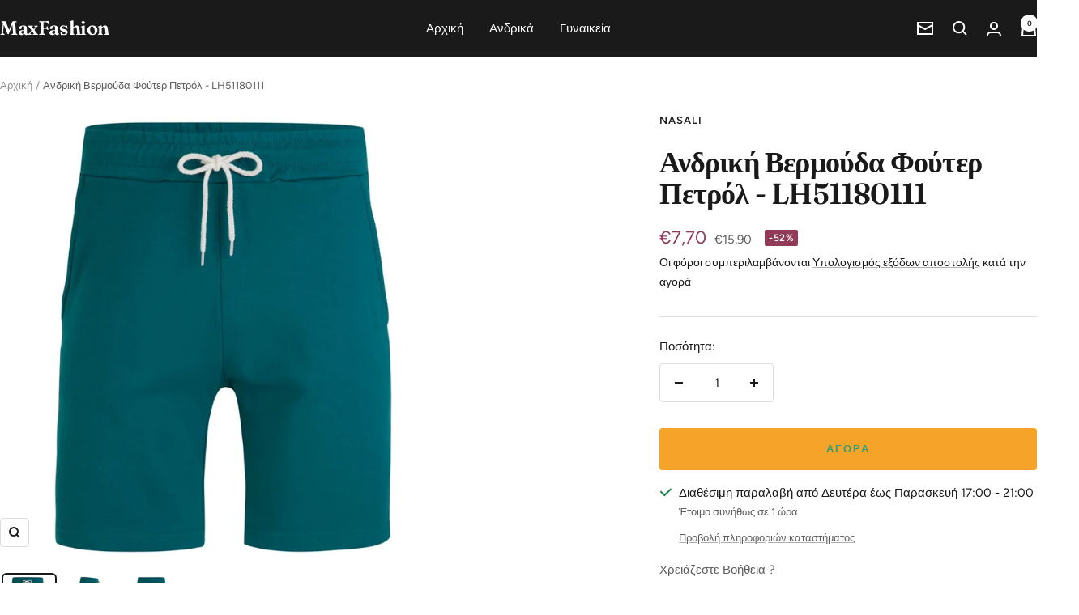

--- FILE ---
content_type: text/html; charset=utf-8
request_url: https://www.maxfashion.gr/products/lh51180111-032
body_size: 22701
content:
<!doctype html><html class="no-js" lang="el" dir="ltr">
  <head>
    <meta charset="utf-8">
    <meta name="viewport" content="width=device-width, initial-scale=1.0, height=device-height, minimum-scale=1.0, maximum-scale=1.0">
    <meta name="theme-color" content="#1a1a1a">

    <title>Ανδρική Βερμούδα Φούτερ Πετρόλ - LH51180111</title><meta name="description" content="100,00% BAMBAKI ΜΕΓΕΘΟΣ ΜΕΣΗ (cm) ΚΑΒΑΛΟΣ (cm) ΜΗΚΟΣ (cm) S-M 36-40 31-32 48-49 L-XL 39-43 34-35 51-52"><link rel="canonical" href="https://www.maxfashion.gr/products/lh51180111-032"><link rel="preconnect" href="https://cdn.shopify.com">
    <link rel="dns-prefetch" href="https://productreviews.shopifycdn.com">
    <link rel="dns-prefetch" href="https://www.google-analytics.com"><link rel="preconnect" href="https://fonts.shopifycdn.com" crossorigin><link rel="preload" as="style" href="//www.maxfashion.gr/cdn/shop/t/21/assets/theme.css?v=54166026286896094751725638200">
    <link rel="preload" as="script" href="//www.maxfashion.gr/cdn/shop/t/21/assets/vendor.js?v=32643890569905814191725638200">
    <link rel="preload" as="script" href="//www.maxfashion.gr/cdn/shop/t/21/assets/theme.js?v=42752254316959553641726239708"><link rel="preload" as="fetch" href="/products/lh51180111-032.js" crossorigin><link rel="preload" as="script" href="//www.maxfashion.gr/cdn/shop/t/21/assets/flickity.js?v=176646718982628074891725638200"><meta property="og:type" content="product">
  <meta property="og:title" content="Ανδρική Βερμούδα Φούτερ Πετρόλ - LH51180111">
  <meta property="product:price:amount" content="7,70">
  <meta property="product:price:currency" content="EUR"><meta property="og:image" content="http://www.maxfashion.gr/cdn/shop/products/028-min_1b001aca-4e00-4027-998a-95494d1b9727.jpg?v=1589911157&width=1024">
  <meta property="og:image:secure_url" content="https://www.maxfashion.gr/cdn/shop/products/028-min_1b001aca-4e00-4027-998a-95494d1b9727.jpg?v=1589911157&width=1024">
  <meta property="og:image:width" content="768">
  <meta property="og:image:height" content="768"><meta property="og:description" content="100,00% BAMBAKI ΜΕΓΕΘΟΣ ΜΕΣΗ (cm) ΚΑΒΑΛΟΣ (cm) ΜΗΚΟΣ (cm) S-M 36-40 31-32 48-49 L-XL 39-43 34-35 51-52"><meta property="og:url" content="https://www.maxfashion.gr/products/lh51180111-032">
<meta property="og:site_name" content="MaxFashion"><meta name="twitter:card" content="summary"><meta name="twitter:title" content="Ανδρική Βερμούδα Φούτερ Πετρόλ - LH51180111">
  <meta name="twitter:description" content="100,00% BAMBAKI




ΜΕΓΕΘΟΣ
ΜΕΣΗ (cm)
ΚΑΒΑΛΟΣ (cm)
ΜΗΚΟΣ (cm)


S-M
36-40
31-32
48-49


L-XL
39-43
34-35
51-52


"><meta name="twitter:image" content="https://www.maxfashion.gr/cdn/shop/products/028-min_1b001aca-4e00-4027-998a-95494d1b9727.jpg?v=1589911157&width=1200">
  <meta name="twitter:image:alt" content="">
    <script type="application/ld+json">{"@context":"http:\/\/schema.org\/","@id":"\/products\/lh51180111-032#product","@type":"Product","brand":{"@type":"Brand","name":"NASALI"},"category":"Βερμούδες","description":"100,00% BAMBAKI\n\n\n\n\nΜΕΓΕΘΟΣ\nΜΕΣΗ (cm)\nΚΑΒΑΛΟΣ (cm)\nΜΗΚΟΣ (cm)\n\n\nS-M\n36-40\n31-32\n48-49\n\n\nL-XL\n39-43\n34-35\n51-52\n\n\n","image":"https:\/\/www.maxfashion.gr\/cdn\/shop\/products\/028-min_1b001aca-4e00-4027-998a-95494d1b9727.jpg?v=1589911157\u0026width=1920","mpn":"0","name":"Ανδρική Βερμούδα Φούτερ Πετρόλ - LH51180111","offers":{"@id":"\/products\/lh51180111-032?variant=31882847780929#offer","@type":"Offer","availability":"http:\/\/schema.org\/InStock","price":"7.70","priceCurrency":"EUR","url":"https:\/\/www.maxfashion.gr\/products\/lh51180111-032?variant=31882847780929"},"sku":"LH5118011103271","url":"https:\/\/www.maxfashion.gr\/products\/lh51180111-032"}</script><script type="application/ld+json">
  {
    "@context": "https://schema.org",
    "@type": "BreadcrumbList",
    "itemListElement": [{
        "@type": "ListItem",
        "position": 1,
        "name": "Αρχική",
        "item": "https://www.maxfashion.gr"
      },{
            "@type": "ListItem",
            "position": 2,
            "name": "Ανδρική Βερμούδα Φούτερ Πετρόλ - LH51180111",
            "item": "https://www.maxfashion.gr/products/lh51180111-032"
          }]
  }
</script>
    <link rel="preload" href="//www.maxfashion.gr/cdn/fonts/fraunces/fraunces_n6.69791a9f00600e5a1e56a6f64efc9d10a28b9c92.woff2" as="font" type="font/woff2" crossorigin><link rel="preload" href="//www.maxfashion.gr/cdn/fonts/figtree/figtree_n4.3c0838aba1701047e60be6a99a1b0a40ce9b8419.woff2" as="font" type="font/woff2" crossorigin><style>
  /* Typography (heading) */
  @font-face {
  font-family: Fraunces;
  font-weight: 600;
  font-style: normal;
  font-display: swap;
  src: url("//www.maxfashion.gr/cdn/fonts/fraunces/fraunces_n6.69791a9f00600e5a1e56a6f64efc9d10a28b9c92.woff2") format("woff2"),
       url("//www.maxfashion.gr/cdn/fonts/fraunces/fraunces_n6.e87d336d46d99db17df56f1dc77d222effffa1f3.woff") format("woff");
}

@font-face {
  font-family: Fraunces;
  font-weight: 600;
  font-style: italic;
  font-display: swap;
  src: url("//www.maxfashion.gr/cdn/fonts/fraunces/fraunces_i6.8862d206518ce141218adf4eaf0e5d478cbd024a.woff2") format("woff2"),
       url("//www.maxfashion.gr/cdn/fonts/fraunces/fraunces_i6.9bfc22b5389643d688185c0e419e96528513fc60.woff") format("woff");
}

/* Typography (body) */
  @font-face {
  font-family: Figtree;
  font-weight: 400;
  font-style: normal;
  font-display: swap;
  src: url("//www.maxfashion.gr/cdn/fonts/figtree/figtree_n4.3c0838aba1701047e60be6a99a1b0a40ce9b8419.woff2") format("woff2"),
       url("//www.maxfashion.gr/cdn/fonts/figtree/figtree_n4.c0575d1db21fc3821f17fd6617d3dee552312137.woff") format("woff");
}

@font-face {
  font-family: Figtree;
  font-weight: 400;
  font-style: italic;
  font-display: swap;
  src: url("//www.maxfashion.gr/cdn/fonts/figtree/figtree_i4.89f7a4275c064845c304a4cf8a4a586060656db2.woff2") format("woff2"),
       url("//www.maxfashion.gr/cdn/fonts/figtree/figtree_i4.6f955aaaafc55a22ffc1f32ecf3756859a5ad3e2.woff") format("woff");
}

@font-face {
  font-family: Figtree;
  font-weight: 600;
  font-style: normal;
  font-display: swap;
  src: url("//www.maxfashion.gr/cdn/fonts/figtree/figtree_n6.9d1ea52bb49a0a86cfd1b0383d00f83d3fcc14de.woff2") format("woff2"),
       url("//www.maxfashion.gr/cdn/fonts/figtree/figtree_n6.f0fcdea525a0e47b2ae4ab645832a8e8a96d31d3.woff") format("woff");
}

@font-face {
  font-family: Figtree;
  font-weight: 600;
  font-style: italic;
  font-display: swap;
  src: url("//www.maxfashion.gr/cdn/fonts/figtree/figtree_i6.702baae75738b446cfbed6ac0d60cab7b21e61ba.woff2") format("woff2"),
       url("//www.maxfashion.gr/cdn/fonts/figtree/figtree_i6.6b8dc40d16c9905d29525156e284509f871ce8f9.woff") format("woff");
}

:root {--heading-color: 26, 26, 26;
    --text-color: 26, 26, 26;
    --background: 255, 255, 255;
    --secondary-background: 245, 241, 236;
    --border-color: 221, 221, 221;
    --border-color-darker: 163, 163, 163;
    --success-color: 46, 158, 123;
    --success-background: 213, 236, 229;
    --error-color: 222, 42, 42;
    --error-background: 253, 240, 240;
    --primary-button-background: 246, 164, 41;
    --primary-button-text-color: 255, 255, 255;
    --secondary-button-background: 249, 213, 160;
    --secondary-button-text-color: 111, 113, 155;
    --product-star-rating: 246, 164, 41;
    --product-on-sale-accent: 145, 59, 89;
    --product-sold-out-accent: 111, 113, 155;
    --product-custom-label-background: 64, 93, 230;
    --product-custom-label-text-color: 255, 255, 255;
    --product-custom-label-2-background: 243, 229, 182;
    --product-custom-label-2-text-color: 0, 0, 0;
    --product-low-stock-text-color: 222, 42, 42;
    --product-in-stock-text-color: 46, 158, 123;
    --loading-bar-background: 26, 26, 26;

    /* We duplicate some "base" colors as root colors, which is useful to use on drawer elements or popover without. Those should not be overridden to avoid issues */
    --root-heading-color: 26, 26, 26;
    --root-text-color: 26, 26, 26;
    --root-background: 255, 255, 255;
    --root-border-color: 221, 221, 221;
    --root-primary-button-background: 246, 164, 41;
    --root-primary-button-text-color: 255, 255, 255;

    --base-font-size: 15px;
    --heading-font-family: Fraunces, serif;
    --heading-font-weight: 600;
    --heading-font-style: normal;
    --heading-text-transform: normal;
    --text-font-family: Figtree, sans-serif;
    --text-font-weight: 400;
    --text-font-style: normal;
    --text-font-bold-weight: 600;

    /* Typography (font size) */
    --heading-xxsmall-font-size: 11px;
    --heading-xsmall-font-size: 11px;
    --heading-small-font-size: 12px;
    --heading-large-font-size: 36px;
    --heading-h1-font-size: 36px;
    --heading-h2-font-size: 30px;
    --heading-h3-font-size: 26px;
    --heading-h4-font-size: 24px;
    --heading-h5-font-size: 20px;
    --heading-h6-font-size: 16px;

    /* Control the look and feel of the theme by changing radius of various elements */
    --button-border-radius: 4px;
    --block-border-radius: 8px;
    --block-border-radius-reduced: 4px;
    --color-swatch-border-radius: 100%;

    /* Button size */
    --button-height: 48px;
    --button-small-height: 40px;

    /* Form related */
    --form-input-field-height: 48px;
    --form-input-gap: 16px;
    --form-submit-margin: 24px;

    /* Product listing related variables */
    --product-list-block-spacing: 32px;

    /* Video related */
    --play-button-background: 255, 255, 255;
    --play-button-arrow: 26, 26, 26;

    /* RTL support */
    --transform-logical-flip: 1;
    --transform-origin-start: left;
    --transform-origin-end: right;

    /* Other */
    --zoom-cursor-svg-url: url(//www.maxfashion.gr/cdn/shop/t/21/assets/zoom-cursor.svg?v=1201279167966953441729268211);
    --arrow-right-svg-url: url(//www.maxfashion.gr/cdn/shop/t/21/assets/arrow-right.svg?v=88946934944805437251729268211);
    --arrow-left-svg-url: url(//www.maxfashion.gr/cdn/shop/t/21/assets/arrow-left.svg?v=112457598847827652331729268211);

    /* Some useful variables that we can reuse in our CSS. Some explanation are needed for some of them:
       - container-max-width-minus-gutters: represents the container max width without the edge gutters
       - container-outer-width: considering the screen width, represent all the space outside the container
       - container-outer-margin: same as container-outer-width but get set to 0 inside a container
       - container-inner-width: the effective space inside the container (minus gutters)
       - grid-column-width: represents the width of a single column of the grid
       - vertical-breather: this is a variable that defines the global "spacing" between sections, and inside the section
                            to create some "breath" and minimum spacing
     */
    --container-max-width: 1600px;
    --container-gutter: 24px;
    --container-max-width-minus-gutters: calc(var(--container-max-width) - (var(--container-gutter)) * 2);
    --container-outer-width: max(calc((100vw - var(--container-max-width-minus-gutters)) / 2), var(--container-gutter));
    --container-outer-margin: var(--container-outer-width);
    --container-inner-width: calc(100vw - var(--container-outer-width) * 2);

    --grid-column-count: 10;
    --grid-gap: 24px;
    --grid-column-width: calc((100vw - var(--container-outer-width) * 2 - var(--grid-gap) * (var(--grid-column-count) - 1)) / var(--grid-column-count));

    --vertical-breather: 48px;
    --vertical-breather-tight: 48px;

    /* Shopify related variables */
    --payment-terms-background-color: #ffffff;
  }

  @media screen and (min-width: 741px) {
    :root {
      --container-gutter: 40px;
      --grid-column-count: 20;
      --vertical-breather: 64px;
      --vertical-breather-tight: 64px;

      /* Typography (font size) */
      --heading-xsmall-font-size: 12px;
      --heading-small-font-size: 13px;
      --heading-large-font-size: 52px;
      --heading-h1-font-size: 48px;
      --heading-h2-font-size: 38px;
      --heading-h3-font-size: 32px;
      --heading-h4-font-size: 24px;
      --heading-h5-font-size: 20px;
      --heading-h6-font-size: 18px;

      /* Form related */
      --form-input-field-height: 52px;
      --form-submit-margin: 32px;

      /* Button size */
      --button-height: 52px;
      --button-small-height: 44px;
    }
  }

  @media screen and (min-width: 1200px) {
    :root {
      --vertical-breather: 80px;
      --vertical-breather-tight: 64px;
      --product-list-block-spacing: 48px;

      /* Typography */
      --heading-large-font-size: 64px;
      --heading-h1-font-size: 56px;
      --heading-h2-font-size: 48px;
      --heading-h3-font-size: 36px;
      --heading-h4-font-size: 30px;
      --heading-h5-font-size: 24px;
      --heading-h6-font-size: 18px;
    }
  }

  @media screen and (min-width: 1600px) {
    :root {
      --vertical-breather: 90px;
      --vertical-breather-tight: 64px;
    }
  }
</style>
    <script>
  // This allows to expose several variables to the global scope, to be used in scripts
  window.themeVariables = {
    settings: {
      direction: "ltr",
      pageType: "product",
      cartCount: 0,
      moneyFormat: "€{{amount_with_comma_separator}}",
      moneyWithCurrencyFormat: "€{{amount_with_comma_separator}} EUR",
      showVendor: false,
      discountMode: "percentage",
      currencyCodeEnabled: false,
      cartType: "drawer",
      cartCurrency: "EUR",
      mobileZoomFactor: 2.5
    },

    routes: {
      host: "www.maxfashion.gr",
      rootUrl: "\/",
      rootUrlWithoutSlash: '',
      cartUrl: "\/cart",
      cartAddUrl: "\/cart\/add",
      cartChangeUrl: "\/cart\/change",
      searchUrl: "\/search",
      predictiveSearchUrl: "\/search\/suggest",
      productRecommendationsUrl: "\/recommendations\/products"
    },

    strings: {
      accessibilityDelete: "Διαγραφή",
      accessibilityClose: "Κλείσιμο",
      collectionSoldOut: "Εξαντλήθηκε",
      collectionDiscount: "-@savings@",
      productSalePrice: "Τιμή Προσφοράς",
      productRegularPrice: "Τιμή",
      productFormUnavailable: "Μη διαθέσιμο",
      productFormSoldOut: "Εξαντλήθηκε",
      productFormPreOrder: "Προπαραγγελία",
      productFormAddToCart: "Αγορά",
      searchNoResults: "Δεν βρέθηκαν αποτελέσματα",
      searchNewSearch: "Νέα αναζήτηση",
      searchProducts: "Είδη",
      searchArticles: "Άρθρα",
      searchPages: "Σελίδες",
      searchCollections: "Συλλογές",
      cartViewCart: "Προβολή Καλαθιού",
      cartItemAdded: "Το είδος προστέθηκε στο καλάθι των αγορών σας !",
      cartItemAddedShort: "Προστέθηκε στο καλάθι !",
      cartAddOrderNote: "Προσθήκη Παρατηρήσεων Παραγγελίας",
      cartEditOrderNote: "Επεξεργασία Παρατηρήσεων Παραγγελίας",
      shippingEstimatorNoResults: "Λυπούμαστε, δεν αποστέλλουμε προϊόντα σε αυτή την διεύθυνση",
      shippingEstimatorOneResult: "Υπάρχει μόνο ένας τρόπος αποστολής για την διεύθυνση σας",
      shippingEstimatorMultipleResults: "Υπάρχει πολλοί τρόποι αποστολής για την διεύθυνση σας",
      shippingEstimatorError: "Παρουσιάστηκε ένα η περισσότερα σφάλματα κατά τον υπολογισμό των εξόδων αποστολής"
    },

    libs: {
      flickity: "\/\/www.maxfashion.gr\/cdn\/shop\/t\/21\/assets\/flickity.js?v=176646718982628074891725638200",
      photoswipe: "\/\/www.maxfashion.gr\/cdn\/shop\/t\/21\/assets\/photoswipe.js?v=132268647426145925301725638200",
      qrCode: "\/\/www.maxfashion.gr\/cdn\/shopifycloud\/storefront\/assets\/themes_support\/vendor\/qrcode-3f2b403b.js"
    },

    breakpoints: {
      phone: 'screen and (max-width: 740px)',
      tablet: 'screen and (min-width: 741px) and (max-width: 999px)',
      tabletAndUp: 'screen and (min-width: 741px)',
      pocket: 'screen and (max-width: 999px)',
      lap: 'screen and (min-width: 1000px) and (max-width: 1199px)',
      lapAndUp: 'screen and (min-width: 1000px)',
      desktop: 'screen and (min-width: 1200px)',
      wide: 'screen and (min-width: 1400px)'
    }
  };

  window.addEventListener('pageshow', async () => {
    const cartContent = await (await fetch(`${window.themeVariables.routes.cartUrl}.js`, {cache: 'reload'})).json();
    document.documentElement.dispatchEvent(new CustomEvent('cart:refresh', {detail: {cart: cartContent}}));
  });

  if ('noModule' in HTMLScriptElement.prototype) {
    // Old browsers (like IE) that does not support module will be considered as if not executing JS at all
    document.documentElement.className = document.documentElement.className.replace('no-js', 'js');

    requestAnimationFrame(() => {
      const viewportHeight = (window.visualViewport ? window.visualViewport.height : document.documentElement.clientHeight);
      document.documentElement.style.setProperty('--window-height',viewportHeight + 'px');
    });
  }// We save the product ID in local storage to be eventually used for recently viewed section
    try {
      const items = JSON.parse(localStorage.getItem('theme:recently-viewed-products') || '[]');

      // We check if the current product already exists, and if it does not, we add it at the start
      if (!items.includes(4485779095617)) {
        items.unshift(4485779095617);
      }

      localStorage.setItem('theme:recently-viewed-products', JSON.stringify(items.slice(0, 20)));
    } catch (e) {
      // Safari in private mode does not allow setting item, we silently fail
    }</script>

    <link rel="stylesheet" href="//www.maxfashion.gr/cdn/shop/t/21/assets/theme.css?v=54166026286896094751725638200">

    <script src="//www.maxfashion.gr/cdn/shop/t/21/assets/vendor.js?v=32643890569905814191725638200" defer></script>
    <script src="//www.maxfashion.gr/cdn/shop/t/21/assets/theme.js?v=42752254316959553641726239708" defer></script>
    <script src="//www.maxfashion.gr/cdn/shop/t/21/assets/custom.js?v=167639537848865775061725638200" defer></script>

    <script>window.performance && window.performance.mark && window.performance.mark('shopify.content_for_header.start');</script><meta name="google-site-verification" content="Y0sfZ9PC2bHiawfHtkGa6sPkzKI-B7CQDqQxZ6nLyxA">
<meta name="facebook-domain-verification" content="u6lx146v3cqlpvolpuf7qazmp8cnfx">
<meta name="facebook-domain-verification" content="e85bbis623fyip8wmrjbofxqi3jlp7">
<meta name="facebook-domain-verification" content="b6zrtw8k45058tbjngveuz8vwqs870">
<meta id="shopify-digital-wallet" name="shopify-digital-wallet" content="/400752705/digital_wallets/dialog">
<link rel="alternate" type="application/json+oembed" href="https://www.maxfashion.gr/products/lh51180111-032.oembed">
<script async="async" src="/checkouts/internal/preloads.js?locale=el-GR"></script>
<script id="shopify-features" type="application/json">{"accessToken":"9f3fc502c9a5bbd6b1bd32bd9e0ab891","betas":["rich-media-storefront-analytics"],"domain":"www.maxfashion.gr","predictiveSearch":true,"shopId":400752705,"locale":"el"}</script>
<script>var Shopify = Shopify || {};
Shopify.shop = "el2018-fashion.myshopify.com";
Shopify.locale = "el";
Shopify.currency = {"active":"EUR","rate":"1.0"};
Shopify.country = "GR";
Shopify.theme = {"name":"Focal","id":171407606102,"schema_name":"Focal","schema_version":"12.2.0","theme_store_id":714,"role":"main"};
Shopify.theme.handle = "null";
Shopify.theme.style = {"id":null,"handle":null};
Shopify.cdnHost = "www.maxfashion.gr/cdn";
Shopify.routes = Shopify.routes || {};
Shopify.routes.root = "/";</script>
<script type="module">!function(o){(o.Shopify=o.Shopify||{}).modules=!0}(window);</script>
<script>!function(o){function n(){var o=[];function n(){o.push(Array.prototype.slice.apply(arguments))}return n.q=o,n}var t=o.Shopify=o.Shopify||{};t.loadFeatures=n(),t.autoloadFeatures=n()}(window);</script>
<script id="shop-js-analytics" type="application/json">{"pageType":"product"}</script>
<script defer="defer" async type="module" src="//www.maxfashion.gr/cdn/shopifycloud/shop-js/modules/v2/client.init-shop-cart-sync_CA-k_-bH.el.esm.js"></script>
<script defer="defer" async type="module" src="//www.maxfashion.gr/cdn/shopifycloud/shop-js/modules/v2/chunk.common_B9X36xNm.esm.js"></script>
<script type="module">
  await import("//www.maxfashion.gr/cdn/shopifycloud/shop-js/modules/v2/client.init-shop-cart-sync_CA-k_-bH.el.esm.js");
await import("//www.maxfashion.gr/cdn/shopifycloud/shop-js/modules/v2/chunk.common_B9X36xNm.esm.js");

  window.Shopify.SignInWithShop?.initShopCartSync?.({"fedCMEnabled":true,"windoidEnabled":true});

</script>
<script>(function() {
  var isLoaded = false;
  function asyncLoad() {
    if (isLoaded) return;
    isLoaded = true;
    var urls = ["https:\/\/obscure-escarpment-2240.herokuapp.com\/js\/best_custom_product_options.js?shop=el2018-fashion.myshopify.com"];
    for (var i = 0; i < urls.length; i++) {
      var s = document.createElement('script');
      s.type = 'text/javascript';
      s.async = true;
      s.src = urls[i];
      var x = document.getElementsByTagName('script')[0];
      x.parentNode.insertBefore(s, x);
    }
  };
  if(window.attachEvent) {
    window.attachEvent('onload', asyncLoad);
  } else {
    window.addEventListener('load', asyncLoad, false);
  }
})();</script>
<script id="__st">var __st={"a":400752705,"offset":7200,"reqid":"92fdee15-e691-443a-962a-fa6d3670cbc2-1768733961","pageurl":"www.maxfashion.gr\/products\/lh51180111-032","u":"c7bc2ee8ae7d","p":"product","rtyp":"product","rid":4485779095617};</script>
<script>window.ShopifyPaypalV4VisibilityTracking = true;</script>
<script id="captcha-bootstrap">!function(){'use strict';const t='contact',e='account',n='new_comment',o=[[t,t],['blogs',n],['comments',n],[t,'customer']],c=[[e,'customer_login'],[e,'guest_login'],[e,'recover_customer_password'],[e,'create_customer']],r=t=>t.map((([t,e])=>`form[action*='/${t}']:not([data-nocaptcha='true']) input[name='form_type'][value='${e}']`)).join(','),a=t=>()=>t?[...document.querySelectorAll(t)].map((t=>t.form)):[];function s(){const t=[...o],e=r(t);return a(e)}const i='password',u='form_key',d=['recaptcha-v3-token','g-recaptcha-response','h-captcha-response',i],f=()=>{try{return window.sessionStorage}catch{return}},m='__shopify_v',_=t=>t.elements[u];function p(t,e,n=!1){try{const o=window.sessionStorage,c=JSON.parse(o.getItem(e)),{data:r}=function(t){const{data:e,action:n}=t;return t[m]||n?{data:e,action:n}:{data:t,action:n}}(c);for(const[e,n]of Object.entries(r))t.elements[e]&&(t.elements[e].value=n);n&&o.removeItem(e)}catch(o){console.error('form repopulation failed',{error:o})}}const l='form_type',E='cptcha';function T(t){t.dataset[E]=!0}const w=window,h=w.document,L='Shopify',v='ce_forms',y='captcha';let A=!1;((t,e)=>{const n=(g='f06e6c50-85a8-45c8-87d0-21a2b65856fe',I='https://cdn.shopify.com/shopifycloud/storefront-forms-hcaptcha/ce_storefront_forms_captcha_hcaptcha.v1.5.2.iife.js',D={infoText:'Προστατεύεται με το hCaptcha',privacyText:'Απόρρητο',termsText:'Όροι'},(t,e,n)=>{const o=w[L][v],c=o.bindForm;if(c)return c(t,g,e,D).then(n);var r;o.q.push([[t,g,e,D],n]),r=I,A||(h.body.append(Object.assign(h.createElement('script'),{id:'captcha-provider',async:!0,src:r})),A=!0)});var g,I,D;w[L]=w[L]||{},w[L][v]=w[L][v]||{},w[L][v].q=[],w[L][y]=w[L][y]||{},w[L][y].protect=function(t,e){n(t,void 0,e),T(t)},Object.freeze(w[L][y]),function(t,e,n,w,h,L){const[v,y,A,g]=function(t,e,n){const i=e?o:[],u=t?c:[],d=[...i,...u],f=r(d),m=r(i),_=r(d.filter((([t,e])=>n.includes(e))));return[a(f),a(m),a(_),s()]}(w,h,L),I=t=>{const e=t.target;return e instanceof HTMLFormElement?e:e&&e.form},D=t=>v().includes(t);t.addEventListener('submit',(t=>{const e=I(t);if(!e)return;const n=D(e)&&!e.dataset.hcaptchaBound&&!e.dataset.recaptchaBound,o=_(e),c=g().includes(e)&&(!o||!o.value);(n||c)&&t.preventDefault(),c&&!n&&(function(t){try{if(!f())return;!function(t){const e=f();if(!e)return;const n=_(t);if(!n)return;const o=n.value;o&&e.removeItem(o)}(t);const e=Array.from(Array(32),(()=>Math.random().toString(36)[2])).join('');!function(t,e){_(t)||t.append(Object.assign(document.createElement('input'),{type:'hidden',name:u})),t.elements[u].value=e}(t,e),function(t,e){const n=f();if(!n)return;const o=[...t.querySelectorAll(`input[type='${i}']`)].map((({name:t})=>t)),c=[...d,...o],r={};for(const[a,s]of new FormData(t).entries())c.includes(a)||(r[a]=s);n.setItem(e,JSON.stringify({[m]:1,action:t.action,data:r}))}(t,e)}catch(e){console.error('failed to persist form',e)}}(e),e.submit())}));const S=(t,e)=>{t&&!t.dataset[E]&&(n(t,e.some((e=>e===t))),T(t))};for(const o of['focusin','change'])t.addEventListener(o,(t=>{const e=I(t);D(e)&&S(e,y())}));const B=e.get('form_key'),M=e.get(l),P=B&&M;t.addEventListener('DOMContentLoaded',(()=>{const t=y();if(P)for(const e of t)e.elements[l].value===M&&p(e,B);[...new Set([...A(),...v().filter((t=>'true'===t.dataset.shopifyCaptcha))])].forEach((e=>S(e,t)))}))}(h,new URLSearchParams(w.location.search),n,t,e,['guest_login'])})(!0,!0)}();</script>
<script integrity="sha256-4kQ18oKyAcykRKYeNunJcIwy7WH5gtpwJnB7kiuLZ1E=" data-source-attribution="shopify.loadfeatures" defer="defer" src="//www.maxfashion.gr/cdn/shopifycloud/storefront/assets/storefront/load_feature-a0a9edcb.js" crossorigin="anonymous"></script>
<script data-source-attribution="shopify.dynamic_checkout.dynamic.init">var Shopify=Shopify||{};Shopify.PaymentButton=Shopify.PaymentButton||{isStorefrontPortableWallets:!0,init:function(){window.Shopify.PaymentButton.init=function(){};var t=document.createElement("script");t.src="https://www.maxfashion.gr/cdn/shopifycloud/portable-wallets/latest/portable-wallets.el.js",t.type="module",document.head.appendChild(t)}};
</script>
<script data-source-attribution="shopify.dynamic_checkout.buyer_consent">
  function portableWalletsHideBuyerConsent(e){var t=document.getElementById("shopify-buyer-consent"),n=document.getElementById("shopify-subscription-policy-button");t&&n&&(t.classList.add("hidden"),t.setAttribute("aria-hidden","true"),n.removeEventListener("click",e))}function portableWalletsShowBuyerConsent(e){var t=document.getElementById("shopify-buyer-consent"),n=document.getElementById("shopify-subscription-policy-button");t&&n&&(t.classList.remove("hidden"),t.removeAttribute("aria-hidden"),n.addEventListener("click",e))}window.Shopify?.PaymentButton&&(window.Shopify.PaymentButton.hideBuyerConsent=portableWalletsHideBuyerConsent,window.Shopify.PaymentButton.showBuyerConsent=portableWalletsShowBuyerConsent);
</script>
<script data-source-attribution="shopify.dynamic_checkout.cart.bootstrap">document.addEventListener("DOMContentLoaded",(function(){function t(){return document.querySelector("shopify-accelerated-checkout-cart, shopify-accelerated-checkout")}if(t())Shopify.PaymentButton.init();else{new MutationObserver((function(e,n){t()&&(Shopify.PaymentButton.init(),n.disconnect())})).observe(document.body,{childList:!0,subtree:!0})}}));
</script>
<script id='scb4127' type='text/javascript' async='' src='https://www.maxfashion.gr/cdn/shopifycloud/privacy-banner/storefront-banner.js'></script>
<script>window.performance && window.performance.mark && window.performance.mark('shopify.content_for_header.end');</script>
  <link href="https://monorail-edge.shopifysvc.com" rel="dns-prefetch">
<script>(function(){if ("sendBeacon" in navigator && "performance" in window) {try {var session_token_from_headers = performance.getEntriesByType('navigation')[0].serverTiming.find(x => x.name == '_s').description;} catch {var session_token_from_headers = undefined;}var session_cookie_matches = document.cookie.match(/_shopify_s=([^;]*)/);var session_token_from_cookie = session_cookie_matches && session_cookie_matches.length === 2 ? session_cookie_matches[1] : "";var session_token = session_token_from_headers || session_token_from_cookie || "";function handle_abandonment_event(e) {var entries = performance.getEntries().filter(function(entry) {return /monorail-edge.shopifysvc.com/.test(entry.name);});if (!window.abandonment_tracked && entries.length === 0) {window.abandonment_tracked = true;var currentMs = Date.now();var navigation_start = performance.timing.navigationStart;var payload = {shop_id: 400752705,url: window.location.href,navigation_start,duration: currentMs - navigation_start,session_token,page_type: "product"};window.navigator.sendBeacon("https://monorail-edge.shopifysvc.com/v1/produce", JSON.stringify({schema_id: "online_store_buyer_site_abandonment/1.1",payload: payload,metadata: {event_created_at_ms: currentMs,event_sent_at_ms: currentMs}}));}}window.addEventListener('pagehide', handle_abandonment_event);}}());</script>
<script id="web-pixels-manager-setup">(function e(e,d,r,n,o){if(void 0===o&&(o={}),!Boolean(null===(a=null===(i=window.Shopify)||void 0===i?void 0:i.analytics)||void 0===a?void 0:a.replayQueue)){var i,a;window.Shopify=window.Shopify||{};var t=window.Shopify;t.analytics=t.analytics||{};var s=t.analytics;s.replayQueue=[],s.publish=function(e,d,r){return s.replayQueue.push([e,d,r]),!0};try{self.performance.mark("wpm:start")}catch(e){}var l=function(){var e={modern:/Edge?\/(1{2}[4-9]|1[2-9]\d|[2-9]\d{2}|\d{4,})\.\d+(\.\d+|)|Firefox\/(1{2}[4-9]|1[2-9]\d|[2-9]\d{2}|\d{4,})\.\d+(\.\d+|)|Chrom(ium|e)\/(9{2}|\d{3,})\.\d+(\.\d+|)|(Maci|X1{2}).+ Version\/(15\.\d+|(1[6-9]|[2-9]\d|\d{3,})\.\d+)([,.]\d+|)( \(\w+\)|)( Mobile\/\w+|) Safari\/|Chrome.+OPR\/(9{2}|\d{3,})\.\d+\.\d+|(CPU[ +]OS|iPhone[ +]OS|CPU[ +]iPhone|CPU IPhone OS|CPU iPad OS)[ +]+(15[._]\d+|(1[6-9]|[2-9]\d|\d{3,})[._]\d+)([._]\d+|)|Android:?[ /-](13[3-9]|1[4-9]\d|[2-9]\d{2}|\d{4,})(\.\d+|)(\.\d+|)|Android.+Firefox\/(13[5-9]|1[4-9]\d|[2-9]\d{2}|\d{4,})\.\d+(\.\d+|)|Android.+Chrom(ium|e)\/(13[3-9]|1[4-9]\d|[2-9]\d{2}|\d{4,})\.\d+(\.\d+|)|SamsungBrowser\/([2-9]\d|\d{3,})\.\d+/,legacy:/Edge?\/(1[6-9]|[2-9]\d|\d{3,})\.\d+(\.\d+|)|Firefox\/(5[4-9]|[6-9]\d|\d{3,})\.\d+(\.\d+|)|Chrom(ium|e)\/(5[1-9]|[6-9]\d|\d{3,})\.\d+(\.\d+|)([\d.]+$|.*Safari\/(?![\d.]+ Edge\/[\d.]+$))|(Maci|X1{2}).+ Version\/(10\.\d+|(1[1-9]|[2-9]\d|\d{3,})\.\d+)([,.]\d+|)( \(\w+\)|)( Mobile\/\w+|) Safari\/|Chrome.+OPR\/(3[89]|[4-9]\d|\d{3,})\.\d+\.\d+|(CPU[ +]OS|iPhone[ +]OS|CPU[ +]iPhone|CPU IPhone OS|CPU iPad OS)[ +]+(10[._]\d+|(1[1-9]|[2-9]\d|\d{3,})[._]\d+)([._]\d+|)|Android:?[ /-](13[3-9]|1[4-9]\d|[2-9]\d{2}|\d{4,})(\.\d+|)(\.\d+|)|Mobile Safari.+OPR\/([89]\d|\d{3,})\.\d+\.\d+|Android.+Firefox\/(13[5-9]|1[4-9]\d|[2-9]\d{2}|\d{4,})\.\d+(\.\d+|)|Android.+Chrom(ium|e)\/(13[3-9]|1[4-9]\d|[2-9]\d{2}|\d{4,})\.\d+(\.\d+|)|Android.+(UC? ?Browser|UCWEB|U3)[ /]?(15\.([5-9]|\d{2,})|(1[6-9]|[2-9]\d|\d{3,})\.\d+)\.\d+|SamsungBrowser\/(5\.\d+|([6-9]|\d{2,})\.\d+)|Android.+MQ{2}Browser\/(14(\.(9|\d{2,})|)|(1[5-9]|[2-9]\d|\d{3,})(\.\d+|))(\.\d+|)|K[Aa][Ii]OS\/(3\.\d+|([4-9]|\d{2,})\.\d+)(\.\d+|)/},d=e.modern,r=e.legacy,n=navigator.userAgent;return n.match(d)?"modern":n.match(r)?"legacy":"unknown"}(),u="modern"===l?"modern":"legacy",c=(null!=n?n:{modern:"",legacy:""})[u],f=function(e){return[e.baseUrl,"/wpm","/b",e.hashVersion,"modern"===e.buildTarget?"m":"l",".js"].join("")}({baseUrl:d,hashVersion:r,buildTarget:u}),m=function(e){var d=e.version,r=e.bundleTarget,n=e.surface,o=e.pageUrl,i=e.monorailEndpoint;return{emit:function(e){var a=e.status,t=e.errorMsg,s=(new Date).getTime(),l=JSON.stringify({metadata:{event_sent_at_ms:s},events:[{schema_id:"web_pixels_manager_load/3.1",payload:{version:d,bundle_target:r,page_url:o,status:a,surface:n,error_msg:t},metadata:{event_created_at_ms:s}}]});if(!i)return console&&console.warn&&console.warn("[Web Pixels Manager] No Monorail endpoint provided, skipping logging."),!1;try{return self.navigator.sendBeacon.bind(self.navigator)(i,l)}catch(e){}var u=new XMLHttpRequest;try{return u.open("POST",i,!0),u.setRequestHeader("Content-Type","text/plain"),u.send(l),!0}catch(e){return console&&console.warn&&console.warn("[Web Pixels Manager] Got an unhandled error while logging to Monorail."),!1}}}}({version:r,bundleTarget:l,surface:e.surface,pageUrl:self.location.href,monorailEndpoint:e.monorailEndpoint});try{o.browserTarget=l,function(e){var d=e.src,r=e.async,n=void 0===r||r,o=e.onload,i=e.onerror,a=e.sri,t=e.scriptDataAttributes,s=void 0===t?{}:t,l=document.createElement("script"),u=document.querySelector("head"),c=document.querySelector("body");if(l.async=n,l.src=d,a&&(l.integrity=a,l.crossOrigin="anonymous"),s)for(var f in s)if(Object.prototype.hasOwnProperty.call(s,f))try{l.dataset[f]=s[f]}catch(e){}if(o&&l.addEventListener("load",o),i&&l.addEventListener("error",i),u)u.appendChild(l);else{if(!c)throw new Error("Did not find a head or body element to append the script");c.appendChild(l)}}({src:f,async:!0,onload:function(){if(!function(){var e,d;return Boolean(null===(d=null===(e=window.Shopify)||void 0===e?void 0:e.analytics)||void 0===d?void 0:d.initialized)}()){var d=window.webPixelsManager.init(e)||void 0;if(d){var r=window.Shopify.analytics;r.replayQueue.forEach((function(e){var r=e[0],n=e[1],o=e[2];d.publishCustomEvent(r,n,o)})),r.replayQueue=[],r.publish=d.publishCustomEvent,r.visitor=d.visitor,r.initialized=!0}}},onerror:function(){return m.emit({status:"failed",errorMsg:"".concat(f," has failed to load")})},sri:function(e){var d=/^sha384-[A-Za-z0-9+/=]+$/;return"string"==typeof e&&d.test(e)}(c)?c:"",scriptDataAttributes:o}),m.emit({status:"loading"})}catch(e){m.emit({status:"failed",errorMsg:(null==e?void 0:e.message)||"Unknown error"})}}})({shopId: 400752705,storefrontBaseUrl: "https://www.maxfashion.gr",extensionsBaseUrl: "https://extensions.shopifycdn.com/cdn/shopifycloud/web-pixels-manager",monorailEndpoint: "https://monorail-edge.shopifysvc.com/unstable/produce_batch",surface: "storefront-renderer",enabledBetaFlags: ["2dca8a86"],webPixelsConfigList: [{"id":"329843030","configuration":"{\"pixel_id\":\"2873969586196695\",\"pixel_type\":\"facebook_pixel\",\"metaapp_system_user_token\":\"-\"}","eventPayloadVersion":"v1","runtimeContext":"OPEN","scriptVersion":"ca16bc87fe92b6042fbaa3acc2fbdaa6","type":"APP","apiClientId":2329312,"privacyPurposes":["ANALYTICS","MARKETING","SALE_OF_DATA"],"dataSharingAdjustments":{"protectedCustomerApprovalScopes":["read_customer_address","read_customer_email","read_customer_name","read_customer_personal_data","read_customer_phone"]}},{"id":"166756694","eventPayloadVersion":"v1","runtimeContext":"LAX","scriptVersion":"1","type":"CUSTOM","privacyPurposes":["MARKETING"],"name":"Meta pixel (migrated)"},{"id":"shopify-app-pixel","configuration":"{}","eventPayloadVersion":"v1","runtimeContext":"STRICT","scriptVersion":"0450","apiClientId":"shopify-pixel","type":"APP","privacyPurposes":["ANALYTICS","MARKETING"]},{"id":"shopify-custom-pixel","eventPayloadVersion":"v1","runtimeContext":"LAX","scriptVersion":"0450","apiClientId":"shopify-pixel","type":"CUSTOM","privacyPurposes":["ANALYTICS","MARKETING"]}],isMerchantRequest: false,initData: {"shop":{"name":"MaxFashion","paymentSettings":{"currencyCode":"EUR"},"myshopifyDomain":"el2018-fashion.myshopify.com","countryCode":"GR","storefrontUrl":"https:\/\/www.maxfashion.gr"},"customer":null,"cart":null,"checkout":null,"productVariants":[{"price":{"amount":7.7,"currencyCode":"EUR"},"product":{"title":"Ανδρική Βερμούδα Φούτερ Πετρόλ - LH51180111","vendor":"NASALI","id":"4485779095617","untranslatedTitle":"Ανδρική Βερμούδα Φούτερ Πετρόλ - LH51180111","url":"\/products\/lh51180111-032","type":"Ανδρικές Βερμούδες"},"id":"31882847780929","image":{"src":"\/\/www.maxfashion.gr\/cdn\/shop\/products\/028-min_1b001aca-4e00-4027-998a-95494d1b9727.jpg?v=1589911157"},"sku":"LH5118011103271","title":"Default Title","untranslatedTitle":"Default Title"}],"purchasingCompany":null},},"https://www.maxfashion.gr/cdn","fcfee988w5aeb613cpc8e4bc33m6693e112",{"modern":"","legacy":""},{"shopId":"400752705","storefrontBaseUrl":"https:\/\/www.maxfashion.gr","extensionBaseUrl":"https:\/\/extensions.shopifycdn.com\/cdn\/shopifycloud\/web-pixels-manager","surface":"storefront-renderer","enabledBetaFlags":"[\"2dca8a86\"]","isMerchantRequest":"false","hashVersion":"fcfee988w5aeb613cpc8e4bc33m6693e112","publish":"custom","events":"[[\"page_viewed\",{}],[\"product_viewed\",{\"productVariant\":{\"price\":{\"amount\":7.7,\"currencyCode\":\"EUR\"},\"product\":{\"title\":\"Ανδρική Βερμούδα Φούτερ Πετρόλ - LH51180111\",\"vendor\":\"NASALI\",\"id\":\"4485779095617\",\"untranslatedTitle\":\"Ανδρική Βερμούδα Φούτερ Πετρόλ - LH51180111\",\"url\":\"\/products\/lh51180111-032\",\"type\":\"Ανδρικές Βερμούδες\"},\"id\":\"31882847780929\",\"image\":{\"src\":\"\/\/www.maxfashion.gr\/cdn\/shop\/products\/028-min_1b001aca-4e00-4027-998a-95494d1b9727.jpg?v=1589911157\"},\"sku\":\"LH5118011103271\",\"title\":\"Default Title\",\"untranslatedTitle\":\"Default Title\"}}]]"});</script><script>
  window.ShopifyAnalytics = window.ShopifyAnalytics || {};
  window.ShopifyAnalytics.meta = window.ShopifyAnalytics.meta || {};
  window.ShopifyAnalytics.meta.currency = 'EUR';
  var meta = {"product":{"id":4485779095617,"gid":"gid:\/\/shopify\/Product\/4485779095617","vendor":"NASALI","type":"Ανδρικές Βερμούδες","handle":"lh51180111-032","variants":[{"id":31882847780929,"price":770,"name":"Ανδρική Βερμούδα Φούτερ Πετρόλ - LH51180111","public_title":null,"sku":"LH5118011103271"}],"remote":false},"page":{"pageType":"product","resourceType":"product","resourceId":4485779095617,"requestId":"92fdee15-e691-443a-962a-fa6d3670cbc2-1768733961"}};
  for (var attr in meta) {
    window.ShopifyAnalytics.meta[attr] = meta[attr];
  }
</script>
<script class="analytics">
  (function () {
    var customDocumentWrite = function(content) {
      var jquery = null;

      if (window.jQuery) {
        jquery = window.jQuery;
      } else if (window.Checkout && window.Checkout.$) {
        jquery = window.Checkout.$;
      }

      if (jquery) {
        jquery('body').append(content);
      }
    };

    var hasLoggedConversion = function(token) {
      if (token) {
        return document.cookie.indexOf('loggedConversion=' + token) !== -1;
      }
      return false;
    }

    var setCookieIfConversion = function(token) {
      if (token) {
        var twoMonthsFromNow = new Date(Date.now());
        twoMonthsFromNow.setMonth(twoMonthsFromNow.getMonth() + 2);

        document.cookie = 'loggedConversion=' + token + '; expires=' + twoMonthsFromNow;
      }
    }

    var trekkie = window.ShopifyAnalytics.lib = window.trekkie = window.trekkie || [];
    if (trekkie.integrations) {
      return;
    }
    trekkie.methods = [
      'identify',
      'page',
      'ready',
      'track',
      'trackForm',
      'trackLink'
    ];
    trekkie.factory = function(method) {
      return function() {
        var args = Array.prototype.slice.call(arguments);
        args.unshift(method);
        trekkie.push(args);
        return trekkie;
      };
    };
    for (var i = 0; i < trekkie.methods.length; i++) {
      var key = trekkie.methods[i];
      trekkie[key] = trekkie.factory(key);
    }
    trekkie.load = function(config) {
      trekkie.config = config || {};
      trekkie.config.initialDocumentCookie = document.cookie;
      var first = document.getElementsByTagName('script')[0];
      var script = document.createElement('script');
      script.type = 'text/javascript';
      script.onerror = function(e) {
        var scriptFallback = document.createElement('script');
        scriptFallback.type = 'text/javascript';
        scriptFallback.onerror = function(error) {
                var Monorail = {
      produce: function produce(monorailDomain, schemaId, payload) {
        var currentMs = new Date().getTime();
        var event = {
          schema_id: schemaId,
          payload: payload,
          metadata: {
            event_created_at_ms: currentMs,
            event_sent_at_ms: currentMs
          }
        };
        return Monorail.sendRequest("https://" + monorailDomain + "/v1/produce", JSON.stringify(event));
      },
      sendRequest: function sendRequest(endpointUrl, payload) {
        // Try the sendBeacon API
        if (window && window.navigator && typeof window.navigator.sendBeacon === 'function' && typeof window.Blob === 'function' && !Monorail.isIos12()) {
          var blobData = new window.Blob([payload], {
            type: 'text/plain'
          });

          if (window.navigator.sendBeacon(endpointUrl, blobData)) {
            return true;
          } // sendBeacon was not successful

        } // XHR beacon

        var xhr = new XMLHttpRequest();

        try {
          xhr.open('POST', endpointUrl);
          xhr.setRequestHeader('Content-Type', 'text/plain');
          xhr.send(payload);
        } catch (e) {
          console.log(e);
        }

        return false;
      },
      isIos12: function isIos12() {
        return window.navigator.userAgent.lastIndexOf('iPhone; CPU iPhone OS 12_') !== -1 || window.navigator.userAgent.lastIndexOf('iPad; CPU OS 12_') !== -1;
      }
    };
    Monorail.produce('monorail-edge.shopifysvc.com',
      'trekkie_storefront_load_errors/1.1',
      {shop_id: 400752705,
      theme_id: 171407606102,
      app_name: "storefront",
      context_url: window.location.href,
      source_url: "//www.maxfashion.gr/cdn/s/trekkie.storefront.cd680fe47e6c39ca5d5df5f0a32d569bc48c0f27.min.js"});

        };
        scriptFallback.async = true;
        scriptFallback.src = '//www.maxfashion.gr/cdn/s/trekkie.storefront.cd680fe47e6c39ca5d5df5f0a32d569bc48c0f27.min.js';
        first.parentNode.insertBefore(scriptFallback, first);
      };
      script.async = true;
      script.src = '//www.maxfashion.gr/cdn/s/trekkie.storefront.cd680fe47e6c39ca5d5df5f0a32d569bc48c0f27.min.js';
      first.parentNode.insertBefore(script, first);
    };
    trekkie.load(
      {"Trekkie":{"appName":"storefront","development":false,"defaultAttributes":{"shopId":400752705,"isMerchantRequest":null,"themeId":171407606102,"themeCityHash":"203297445930941369","contentLanguage":"el","currency":"EUR","eventMetadataId":"3467ce41-0002-48ff-8621-e30901348818"},"isServerSideCookieWritingEnabled":true,"monorailRegion":"shop_domain","enabledBetaFlags":["65f19447"]},"Session Attribution":{},"S2S":{"facebookCapiEnabled":true,"source":"trekkie-storefront-renderer","apiClientId":580111}}
    );

    var loaded = false;
    trekkie.ready(function() {
      if (loaded) return;
      loaded = true;

      window.ShopifyAnalytics.lib = window.trekkie;

      var originalDocumentWrite = document.write;
      document.write = customDocumentWrite;
      try { window.ShopifyAnalytics.merchantGoogleAnalytics.call(this); } catch(error) {};
      document.write = originalDocumentWrite;

      window.ShopifyAnalytics.lib.page(null,{"pageType":"product","resourceType":"product","resourceId":4485779095617,"requestId":"92fdee15-e691-443a-962a-fa6d3670cbc2-1768733961","shopifyEmitted":true});

      var match = window.location.pathname.match(/checkouts\/(.+)\/(thank_you|post_purchase)/)
      var token = match? match[1]: undefined;
      if (!hasLoggedConversion(token)) {
        setCookieIfConversion(token);
        window.ShopifyAnalytics.lib.track("Viewed Product",{"currency":"EUR","variantId":31882847780929,"productId":4485779095617,"productGid":"gid:\/\/shopify\/Product\/4485779095617","name":"Ανδρική Βερμούδα Φούτερ Πετρόλ - LH51180111","price":"7.70","sku":"LH5118011103271","brand":"NASALI","variant":null,"category":"Ανδρικές Βερμούδες","nonInteraction":true,"remote":false},undefined,undefined,{"shopifyEmitted":true});
      window.ShopifyAnalytics.lib.track("monorail:\/\/trekkie_storefront_viewed_product\/1.1",{"currency":"EUR","variantId":31882847780929,"productId":4485779095617,"productGid":"gid:\/\/shopify\/Product\/4485779095617","name":"Ανδρική Βερμούδα Φούτερ Πετρόλ - LH51180111","price":"7.70","sku":"LH5118011103271","brand":"NASALI","variant":null,"category":"Ανδρικές Βερμούδες","nonInteraction":true,"remote":false,"referer":"https:\/\/www.maxfashion.gr\/products\/lh51180111-032"});
      }
    });


        var eventsListenerScript = document.createElement('script');
        eventsListenerScript.async = true;
        eventsListenerScript.src = "//www.maxfashion.gr/cdn/shopifycloud/storefront/assets/shop_events_listener-3da45d37.js";
        document.getElementsByTagName('head')[0].appendChild(eventsListenerScript);

})();</script>
  <script>
  if (!window.ga || (window.ga && typeof window.ga !== 'function')) {
    window.ga = function ga() {
      (window.ga.q = window.ga.q || []).push(arguments);
      if (window.Shopify && window.Shopify.analytics && typeof window.Shopify.analytics.publish === 'function') {
        window.Shopify.analytics.publish("ga_stub_called", {}, {sendTo: "google_osp_migration"});
      }
      console.error("Shopify's Google Analytics stub called with:", Array.from(arguments), "\nSee https://help.shopify.com/manual/promoting-marketing/pixels/pixel-migration#google for more information.");
    };
    if (window.Shopify && window.Shopify.analytics && typeof window.Shopify.analytics.publish === 'function') {
      window.Shopify.analytics.publish("ga_stub_initialized", {}, {sendTo: "google_osp_migration"});
    }
  }
</script>
<script
  defer
  src="https://www.maxfashion.gr/cdn/shopifycloud/perf-kit/shopify-perf-kit-3.0.4.min.js"
  data-application="storefront-renderer"
  data-shop-id="400752705"
  data-render-region="gcp-us-east1"
  data-page-type="product"
  data-theme-instance-id="171407606102"
  data-theme-name="Focal"
  data-theme-version="12.2.0"
  data-monorail-region="shop_domain"
  data-resource-timing-sampling-rate="10"
  data-shs="true"
  data-shs-beacon="true"
  data-shs-export-with-fetch="true"
  data-shs-logs-sample-rate="1"
  data-shs-beacon-endpoint="https://www.maxfashion.gr/api/collect"
></script>
</head><body class="no-focus-outline  features--image-zoom" data-instant-allow-query-string><svg class="visually-hidden">
      <linearGradient id="rating-star-gradient-half">
        <stop offset="50%" stop-color="rgb(var(--product-star-rating))" />
        <stop offset="50%" stop-color="rgb(var(--product-star-rating))" stop-opacity="0.4" />
      </linearGradient>
    </svg>

    <a href="#main" class="visually-hidden skip-to-content">Skip to content</a>
    <loading-bar class="loading-bar"></loading-bar><!-- BEGIN sections: header-group -->
<div id="shopify-section-sections--23382428123478__header" class="shopify-section shopify-section-group-header-group shopify-section--header"><style>
  :root {
    --enable-sticky-header: 1;
    --enable-transparent-header: 0;
    --loading-bar-background: 255, 255, 255; /* Prevent the loading bar to be invisible */
  }

  #shopify-section-sections--23382428123478__header {--header-background: 26, 26, 26;
    --header-text-color: 255, 255, 255;
    --header-border-color: 60, 60, 60;
    --reduce-header-padding: 1;position: -webkit-sticky;
      position: sticky;
      top: 0;z-index: 4;
  }.shopify-section--announcement-bar ~ #shopify-section-sections--23382428123478__header {
      top: calc(var(--enable-sticky-announcement-bar, 0) * var(--announcement-bar-height, 0px));
    }#shopify-section-sections--23382428123478__header .header__logo-image {
    max-width: 100px;
  }

  @media screen and (min-width: 741px) {
    #shopify-section-sections--23382428123478__header .header__logo-image {
      max-width: 140px;
    }
  }

  @media screen and (min-width: 1200px) {/* For this navigation we have to move the logo and make sure the navigation takes the whole width */
      .header__logo {
        order: -1;
        flex: 1 1 0;
      }

      .header__inline-navigation {
        flex: 1 1 auto;
        justify-content: center;
        max-width: max-content;
        margin-inline: 48px;
      }}</style>

<store-header sticky  class="header  " role="banner"><div class="container">
    <div class="header__wrapper">
      <!-- LEFT PART -->
      <nav class="header__inline-navigation" role="navigation"><desktop-navigation>
  <ul class="header__linklist list--unstyled hidden-pocket hidden-lap" role="list"><li class="header__linklist-item " data-item-title="Αρχική">
        <a class="header__linklist-link link--animated" href="/" >Αρχική</a></li><li class="header__linklist-item has-dropdown" data-item-title="Ανδρικά">
        <a class="header__linklist-link link--animated" href="/collections/%CE%B1%CE%BD%CE%B4%CF%81%CE%B9%CE%BA%CE%AC" aria-controls="desktop-menu-2" aria-expanded="false">Ανδρικά</a><ul hidden id="desktop-menu-2" class="nav-dropdown nav-dropdown--restrict list--unstyled" role="list"><li class="nav-dropdown__item ">
                <a class="nav-dropdown__link link--faded" href="/collections/%CE%B1%CE%BD%CE%B4%CF%81%CE%B9%CE%BA%CE%AC-%CF%86%CE%BF%CF%8D%CF%84%CE%B5%CF%81-%CE%B6%CE%B1%CE%BA%CE%AD%CF%84%CE%B5%CF%82" >Φούτερ - Ζακέτες</a></li><li class="nav-dropdown__item ">
                <a class="nav-dropdown__link link--faded" href="/collections/andrika-pantelonia-formes" >Παντελόνια - Σετ Φόρμας</a></li><li class="nav-dropdown__item ">
                <a class="nav-dropdown__link link--faded" href="/collections/%CE%B1%CE%BD%CE%B4%CF%81%CE%B9%CE%BA%CE%AC-%CE%B5%CF%83%CF%8E%CF%81%CE%BF%CF%85%CF%87%CE%B1" >Εσώρουχα</a></li><li class="nav-dropdown__item ">
                <a class="nav-dropdown__link link--faded" href="/collections/%CE%B1%CE%BD%CE%B4%CF%81%CE%B9%CE%BA%CE%AC-%CE%BC%CF%80%CE%BF%CF%85%CF%86%CE%AC%CE%BD-%CE%B1%CE%BC%CE%AC%CE%BD%CE%B9%CE%BA%CE%B1-%CE%BC%CF%80%CE%BF%CF%85%CF%86%CE%AC%CE%BD" >Μπουφάν - Αμάνικα Μπουφάν</a></li><li class="nav-dropdown__item ">
                <a class="nav-dropdown__link link--faded" href="/collections/%CE%B1%CE%BD%CE%B4%CF%81%CE%B9%CE%BA%CE%AD%CF%82-%CE%B2%CE%B5%CF%81%CE%BC%CE%BF%CF%8D%CE%B4%CE%B5%CF%82-%CE%BC%CE%B1%CE%B3%CE%B9%CF%8E" >Βερμούδες - Μαγιώ</a></li><li class="nav-dropdown__item ">
                <a class="nav-dropdown__link link--faded" href="/collections/andrika-t-shirts" >T-Shirts</a></li><li class="nav-dropdown__item ">
                <a class="nav-dropdown__link link--faded" href="/collections/andrika-polo" >Polo</a></li></ul></li><li class="header__linklist-item has-dropdown" data-item-title="Γυναικεία">
        <a class="header__linklist-link link--animated" href="/collections/%CE%B3%CF%85%CE%BD%CE%B1%CE%B9%CE%BA%CE%B5%CE%AF%CE%B1" aria-controls="desktop-menu-3" aria-expanded="false">Γυναικεία</a><ul hidden id="desktop-menu-3" class="nav-dropdown nav-dropdown--restrict list--unstyled" role="list"><li class="nav-dropdown__item ">
                <a class="nav-dropdown__link link--faded" href="/collections/%CE%B3%CF%85%CE%BD%CE%B1%CE%B9%CE%BA%CE%B5%CE%AF%CE%B1-%CF%86%CE%BF%CF%8D%CF%84%CE%B5%CF%81-%CE%B6%CE%B1%CE%BA%CE%AD%CF%84%CE%B5%CF%82" >Φούτερ - Ζακέτες</a></li><li class="nav-dropdown__item ">
                <a class="nav-dropdown__link link--faded" href="/collections/%CE%B3%CF%85%CE%BD%CE%B1%CE%B9%CE%BA%CE%B5%CE%AF%CE%B1-%CE%B1%CE%B8%CE%BB%CE%B7%CF%84%CE%B9%CE%BA%CE%AC-%CF%81%CE%BF%CF%8D%CF%87%CE%B1" >Αθλητικά Ρούχα</a></li><li class="nav-dropdown__item ">
                <a class="nav-dropdown__link link--faded" href="/collections/gynaikeia-kolan-kapri" >Κολάν - Κάπρι</a></li><li class="nav-dropdown__item ">
                <a class="nav-dropdown__link link--faded" href="/collections/%CE%B3%CF%85%CE%BD%CE%B1%CE%B9%CE%BA%CE%B5%CE%AF%CE%B1-%CF%80%CE%B1%CE%BD%CF%84%CE%B5%CE%BB%CF%8C%CE%BD%CE%B9%CE%B1-%CF%86%CF%8C%CF%81%CE%BC%CE%B5%CF%82" >Παντελόνια - Φόρμες</a></li><li class="nav-dropdown__item ">
                <a class="nav-dropdown__link link--faded" href="/collections/%CE%B3%CF%85%CE%BD%CE%B1%CE%B9%CE%BA%CE%B5%CE%AF%CE%B1-%CF%80%CE%BF%CF%85%CE%BA%CE%AC%CE%BC%CE%B9%CF%83%CE%B1-%CF%86%CE%BF%CF%81%CE%AD%CE%BC%CE%B1%CF%84%CE%B1" >Πουκάμισα - Φορέματα</a></li><li class="nav-dropdown__item ">
                <a class="nav-dropdown__link link--faded" href="/collections/%CE%B3%CF%85%CE%BD%CE%B1%CE%B9%CE%BA%CE%B5%CE%AF%CE%B1-%CE%BC%CF%80%CE%BF%CF%85%CF%86%CE%AC%CE%BD-%CE%B1%CE%BC%CE%AC%CE%BD%CE%B9%CE%BA%CE%B1-%CE%BC%CF%80%CE%BF%CF%85%CF%86%CE%AC%CE%BD" >Μπουφάν - Αμάνικα Μπουφάν</a></li><li class="nav-dropdown__item ">
                <a class="nav-dropdown__link link--faded" href="/collections/%CE%B3%CF%85%CE%BD%CE%B1%CE%B9%CE%BA%CE%B5%CE%AF%CE%B5%CF%82-%CF%86%CE%BF%CF%8D%CF%83%CF%84%CE%B5%CF%82-%CF%83%CE%BF%CF%81%CF%84%CF%83%CE%AC%CE%BA%CE%B9%CE%B1" >Φούστες - Σορτσάκια</a></li><li class="nav-dropdown__item ">
                <a class="nav-dropdown__link link--faded" href="/collections/%CE%B3%CF%85%CE%BD%CE%B1%CE%B9%CE%BA%CE%B5%CE%AF%CE%B1-%CE%B5%CF%83%CF%8E%CF%81%CE%BF%CF%85%CF%87%CE%B1" >Εσώρουχα</a></li><li class="nav-dropdown__item ">
                <a class="nav-dropdown__link link--faded" href="/collections/gynaikeia-t-shirts-blouzes" >T-Shirts - Μπλούζες</a></li></ul></li></ul>
</desktop-navigation><div class="header__icon-list "><button is="toggle-button" class="header__icon-wrapper tap-area hidden-desk" aria-controls="mobile-menu-drawer" aria-expanded="false">
              <span class="visually-hidden">Πλοήγηση</span><svg focusable="false" width="18" height="14" class="icon icon--header-hamburger   " viewBox="0 0 18 14">
        <path d="M0 1h18M0 13h18H0zm0-6h18H0z" fill="none" stroke="currentColor" stroke-width="2"></path>
      </svg></button><a href="/search" is="toggle-link" class="header__icon-wrapper tap-area  hidden-desk" aria-controls="search-drawer" aria-expanded="false" aria-label="Αναζήτηση"><svg focusable="false" width="18" height="18" class="icon icon--header-search   " viewBox="0 0 18 18">
        <path d="M12.336 12.336c2.634-2.635 2.682-6.859.106-9.435-2.576-2.576-6.8-2.528-9.435.106C.373 5.642.325 9.866 2.901 12.442c2.576 2.576 6.8 2.528 9.435-.106zm0 0L17 17" fill="none" stroke="currentColor" stroke-width="2"></path>
      </svg></a>
        </div></nav>

      <!-- LOGO PART --><span class="header__logo"><a class="header__logo-link" href="/"><span class="header__logo-text heading h5">MaxFashion</span></a></span><!-- SECONDARY LINKS PART -->
      <div class="header__secondary-links"><div class="header__icon-list"><button is="toggle-button" class="header__icon-wrapper tap-area hidden-phone " aria-controls="newsletter-popup" aria-expanded="false">
            <span class="visually-hidden">Newsletter</span><svg focusable="false" width="20" height="16" class="icon icon--header-email   " viewBox="0 0 20 16">
        <path d="M19 4l-9 5-9-5" fill="none" stroke="currentColor" stroke-width="2"></path>
        <path stroke="currentColor" fill="none" stroke-width="2" d="M1 1h18v14H1z"></path>
      </svg></button><a href="/search" is="toggle-link" class="header__icon-wrapper tap-area hidden-pocket hidden-lap " aria-label="Αναζήτηση" aria-controls="search-drawer" aria-expanded="false"><svg focusable="false" width="18" height="18" class="icon icon--header-search   " viewBox="0 0 18 18">
        <path d="M12.336 12.336c2.634-2.635 2.682-6.859.106-9.435-2.576-2.576-6.8-2.528-9.435.106C.373 5.642.325 9.866 2.901 12.442c2.576 2.576 6.8 2.528 9.435-.106zm0 0L17 17" fill="none" stroke="currentColor" stroke-width="2"></path>
      </svg></a><a href="/account/login" class="header__icon-wrapper tap-area hidden-phone " aria-label="Σύνδεση"><svg focusable="false" width="18" height="17" class="icon icon--header-customer   " viewBox="0 0 18 17">
        <circle cx="9" cy="5" r="4" fill="none" stroke="currentColor" stroke-width="2" stroke-linejoin="round"></circle>
        <path d="M1 17v0a4 4 0 014-4h8a4 4 0 014 4v0" fill="none" stroke="currentColor" stroke-width="2"></path>
      </svg></a><a href="/cart" is="toggle-link" aria-controls="mini-cart" aria-expanded="false" class="header__icon-wrapper tap-area " aria-label="Καλάθι" data-no-instant><svg focusable="false" width="20" height="19" class="icon icon--header-tote-bag   " viewBox="0 0 20 19">
        <path d="M3 7H17L18 18H2L3 7Z" fill="none" stroke="currentColor" stroke-width="2"></path>
        <path d="M13 4V4C13 2.34315 11.6569 1 10 1V1C8.34315 1 7 2.34315 7 4V4" fill="none" stroke="currentColor" stroke-width="2"></path>
      </svg><cart-count class="header__cart-count header__cart-count--floating bubble-count" aria-hidden="true">0</cart-count>
          </a>
        </div></div>
    </div></div>
</store-header><cart-notification global hidden class="cart-notification "></cart-notification><mobile-navigation append-body id="mobile-menu-drawer" class="drawer drawer--from-left">
  <span class="drawer__overlay"></span>

  <div class="drawer__header drawer__header--shadowed">
    <button type="button" class="drawer__close-button drawer__close-button--block tap-area" data-action="close" title="Κλείσιμο"><svg focusable="false" width="14" height="14" class="icon icon--close   " viewBox="0 0 14 14">
        <path d="M13 13L1 1M13 1L1 13" stroke="currentColor" stroke-width="2" fill="none"></path>
      </svg></button>
  </div>

  <div class="drawer__content">
    <ul class="mobile-nav list--unstyled" role="list"><li class="mobile-nav__item" data-level="1"><a href="/" class="mobile-nav__link heading h5">Αρχική</a></li><li class="mobile-nav__item" data-level="1"><button is="toggle-button" class="mobile-nav__link heading h5" aria-controls="mobile-menu-2" aria-expanded="false">Ανδρικά<span class="animated-plus"></span>
            </button>

            <collapsible-content id="mobile-menu-2" class="collapsible"><ul class="mobile-nav list--unstyled" role="list"><li class="mobile-nav__item" data-level="2"><a href="/collections/%CE%B1%CE%BD%CE%B4%CF%81%CE%B9%CE%BA%CE%AC-%CF%86%CE%BF%CF%8D%CF%84%CE%B5%CF%81-%CE%B6%CE%B1%CE%BA%CE%AD%CF%84%CE%B5%CF%82" class="mobile-nav__link">Φούτερ - Ζακέτες</a></li><li class="mobile-nav__item" data-level="2"><a href="/collections/andrika-pantelonia-formes" class="mobile-nav__link">Παντελόνια - Σετ Φόρμας</a></li><li class="mobile-nav__item" data-level="2"><a href="/collections/%CE%B1%CE%BD%CE%B4%CF%81%CE%B9%CE%BA%CE%AC-%CE%B5%CF%83%CF%8E%CF%81%CE%BF%CF%85%CF%87%CE%B1" class="mobile-nav__link">Εσώρουχα</a></li><li class="mobile-nav__item" data-level="2"><a href="/collections/%CE%B1%CE%BD%CE%B4%CF%81%CE%B9%CE%BA%CE%AC-%CE%BC%CF%80%CE%BF%CF%85%CF%86%CE%AC%CE%BD-%CE%B1%CE%BC%CE%AC%CE%BD%CE%B9%CE%BA%CE%B1-%CE%BC%CF%80%CE%BF%CF%85%CF%86%CE%AC%CE%BD" class="mobile-nav__link">Μπουφάν - Αμάνικα Μπουφάν</a></li><li class="mobile-nav__item" data-level="2"><a href="/collections/%CE%B1%CE%BD%CE%B4%CF%81%CE%B9%CE%BA%CE%AD%CF%82-%CE%B2%CE%B5%CF%81%CE%BC%CE%BF%CF%8D%CE%B4%CE%B5%CF%82-%CE%BC%CE%B1%CE%B3%CE%B9%CF%8E" class="mobile-nav__link">Βερμούδες - Μαγιώ</a></li><li class="mobile-nav__item" data-level="2"><a href="/collections/andrika-t-shirts" class="mobile-nav__link">T-Shirts</a></li><li class="mobile-nav__item" data-level="2"><a href="/collections/andrika-polo" class="mobile-nav__link">Polo</a></li></ul></collapsible-content></li><li class="mobile-nav__item" data-level="1"><button is="toggle-button" class="mobile-nav__link heading h5" aria-controls="mobile-menu-3" aria-expanded="false">Γυναικεία<span class="animated-plus"></span>
            </button>

            <collapsible-content id="mobile-menu-3" class="collapsible"><ul class="mobile-nav list--unstyled" role="list"><li class="mobile-nav__item" data-level="2"><a href="/collections/%CE%B3%CF%85%CE%BD%CE%B1%CE%B9%CE%BA%CE%B5%CE%AF%CE%B1-%CF%86%CE%BF%CF%8D%CF%84%CE%B5%CF%81-%CE%B6%CE%B1%CE%BA%CE%AD%CF%84%CE%B5%CF%82" class="mobile-nav__link">Φούτερ - Ζακέτες</a></li><li class="mobile-nav__item" data-level="2"><a href="/collections/%CE%B3%CF%85%CE%BD%CE%B1%CE%B9%CE%BA%CE%B5%CE%AF%CE%B1-%CE%B1%CE%B8%CE%BB%CE%B7%CF%84%CE%B9%CE%BA%CE%AC-%CF%81%CE%BF%CF%8D%CF%87%CE%B1" class="mobile-nav__link">Αθλητικά Ρούχα</a></li><li class="mobile-nav__item" data-level="2"><a href="/collections/gynaikeia-kolan-kapri" class="mobile-nav__link">Κολάν - Κάπρι</a></li><li class="mobile-nav__item" data-level="2"><a href="/collections/%CE%B3%CF%85%CE%BD%CE%B1%CE%B9%CE%BA%CE%B5%CE%AF%CE%B1-%CF%80%CE%B1%CE%BD%CF%84%CE%B5%CE%BB%CF%8C%CE%BD%CE%B9%CE%B1-%CF%86%CF%8C%CF%81%CE%BC%CE%B5%CF%82" class="mobile-nav__link">Παντελόνια - Φόρμες</a></li><li class="mobile-nav__item" data-level="2"><a href="/collections/%CE%B3%CF%85%CE%BD%CE%B1%CE%B9%CE%BA%CE%B5%CE%AF%CE%B1-%CF%80%CE%BF%CF%85%CE%BA%CE%AC%CE%BC%CE%B9%CF%83%CE%B1-%CF%86%CE%BF%CF%81%CE%AD%CE%BC%CE%B1%CF%84%CE%B1" class="mobile-nav__link">Πουκάμισα - Φορέματα</a></li><li class="mobile-nav__item" data-level="2"><a href="/collections/%CE%B3%CF%85%CE%BD%CE%B1%CE%B9%CE%BA%CE%B5%CE%AF%CE%B1-%CE%BC%CF%80%CE%BF%CF%85%CF%86%CE%AC%CE%BD-%CE%B1%CE%BC%CE%AC%CE%BD%CE%B9%CE%BA%CE%B1-%CE%BC%CF%80%CE%BF%CF%85%CF%86%CE%AC%CE%BD" class="mobile-nav__link">Μπουφάν - Αμάνικα Μπουφάν</a></li><li class="mobile-nav__item" data-level="2"><a href="/collections/%CE%B3%CF%85%CE%BD%CE%B1%CE%B9%CE%BA%CE%B5%CE%AF%CE%B5%CF%82-%CF%86%CE%BF%CF%8D%CF%83%CF%84%CE%B5%CF%82-%CF%83%CE%BF%CF%81%CF%84%CF%83%CE%AC%CE%BA%CE%B9%CE%B1" class="mobile-nav__link">Φούστες - Σορτσάκια</a></li><li class="mobile-nav__item" data-level="2"><a href="/collections/%CE%B3%CF%85%CE%BD%CE%B1%CE%B9%CE%BA%CE%B5%CE%AF%CE%B1-%CE%B5%CF%83%CF%8E%CF%81%CE%BF%CF%85%CF%87%CE%B1" class="mobile-nav__link">Εσώρουχα</a></li><li class="mobile-nav__item" data-level="2"><a href="/collections/gynaikeia-t-shirts-blouzes" class="mobile-nav__link">T-Shirts - Μπλούζες</a></li></ul></collapsible-content></li></ul>
  </div><div class="drawer__footer drawer__footer--tight drawer__footer--bordered">
      <div class="mobile-nav__footer"><a class="icon-text" href="/account/login"><svg focusable="false" width="18" height="17" class="icon icon--header-customer   " viewBox="0 0 18 17">
        <circle cx="9" cy="5" r="4" fill="none" stroke="currentColor" stroke-width="2" stroke-linejoin="round"></circle>
        <path d="M1 17v0a4 4 0 014-4h8a4 4 0 014 4v0" fill="none" stroke="currentColor" stroke-width="2"></path>
      </svg>Λογαριασμός</a></div>
    </div></mobile-navigation><predictive-search-drawer append-body reverse-breakpoint="screen and (min-width: 1200px)" id="search-drawer" initial-focus-selector="#search-drawer [name='q']" class="predictive-search drawer drawer--large drawer--from-left">
  <span class="drawer__overlay"></span>

  <header class="drawer__header">
    <form id="predictive-search-form" action="/search" method="get" class="predictive-search__form"><svg focusable="false" width="18" height="18" class="icon icon--header-search   " viewBox="0 0 18 18">
        <path d="M12.336 12.336c2.634-2.635 2.682-6.859.106-9.435-2.576-2.576-6.8-2.528-9.435.106C.373 5.642.325 9.866 2.901 12.442c2.576 2.576 6.8 2.528 9.435-.106zm0 0L17 17" fill="none" stroke="currentColor" stroke-width="2"></path>
      </svg><input class="predictive-search__input" type="text" name="q" autocomplete="off" autocorrect="off" aria-label="Αναζήτηση" placeholder="Τί ψάχνετε ?">
    </form>

    <button type="button" class="drawer__close-button tap-area" data-action="close" title="Κλείσιμο"><svg focusable="false" width="14" height="14" class="icon icon--close   " viewBox="0 0 14 14">
        <path d="M13 13L1 1M13 1L1 13" stroke="currentColor" stroke-width="2" fill="none"></path>
      </svg></button>
  </header>

  <div class="drawer__content">
    <div class="predictive-search__content-wrapper">
      <div hidden class="predictive-search__loading-state">
        <div class="spinner"><svg focusable="false" width="50" height="50" class="icon icon--spinner   " viewBox="25 25 50 50">
        <circle cx="50" cy="50" r="20" fill="none" stroke="#1a1a1a" stroke-width="4"></circle>
      </svg></div>
      </div>

      <div hidden class="predictive-search__results" aria-live="polite"></div></div>
  </div>

  <footer hidden class="drawer__footer drawer__footer--no-top-padding">
    <button type="submit" form="predictive-search-form" class="button button--primary button--full">Προβολή όλων των αποτελεσμάτων</button>
  </footer>
</predictive-search-drawer><script>
  (() => {
    const headerElement = document.getElementById('shopify-section-sections--23382428123478__header'),
      headerHeight = headerElement.clientHeight,
      headerHeightWithoutBottomNav = headerElement.querySelector('.header__wrapper').clientHeight;

    document.documentElement.style.setProperty('--header-height', headerHeight + 'px');
    document.documentElement.style.setProperty('--header-height-without-bottom-nav', headerHeightWithoutBottomNav + 'px');
  })();
</script>

<script type="application/ld+json">
  {
    "@context": "https://schema.org",
    "@type": "Organization",
    "name": "MaxFashion",
    
    "url": "https:\/\/www.maxfashion.gr"
  }
</script>


</div>
<!-- END sections: header-group --><!-- BEGIN sections: overlay-group -->
<div id="shopify-section-sections--23382428156246__newsletter-popup" class="shopify-section shopify-section-group-overlay-group shopify-section--popup"><style>
  [aria-controls="newsletter-popup"] {
    display: block; /* Allows to show the toggle icon in the header if the section is disabled */
  }
</style><modal-content section="sections--23382428156246__newsletter-popup" only-once  id="newsletter-popup" class="modal">
  <div class="modal__overlay"></div>

  <div class="modal__content">
    <button type="button" class="modal__close-button tap-area" data-action="close" title="Κλείσιμο"><svg focusable="false" width="14" height="14" class="icon icon--close   " viewBox="0 0 14 14">
        <path d="M13 13L1 1M13 1L1 13" stroke="currentColor" stroke-width="2" fill="none"></path>
      </svg></button>

    <div class="newsletter-modal "><div class="newsletter-modal__content  text-container text--center"><h2 class="heading h5">MaxFashion</h2><p>Εγγραφείτε για να μαθαίνετε πρώτοι τα νέα και τις προσφορές μας</p><form method="post" action="/contact#contact_form" accept-charset="UTF-8" class="form newsletter-modal__form"><input type="hidden" name="form_type" value="customer" /><input type="hidden" name="utf8" value="✓" /><input type="hidden" name="contact[tags]" value="newsletter">
          <input type="hidden" name="contact[context]" value="">

            <div class="input">
              <input type="email" id="newsletter[sections--23382428156246__newsletter-popup][contact][email]" name="contact[email]" class="input__field" required>
              <label for="newsletter[sections--23382428156246__newsletter-popup][contact][email]" class="input__label">E-mail</label>
            </div>

            <div class="input">
              <button type="submit" is="loader-button" class="button button--primary button--full">Εγγραφείτε</button>
            </div></form></div>
    </div>
  </div>
</modal-content>

</div>
<!-- END sections: overlay-group --><div id="shopify-section-mini-cart" class="shopify-section shopify-section--mini-cart"><cart-drawer section="mini-cart" id="mini-cart" class="mini-cart drawer drawer--large">
  <span class="drawer__overlay"></span>

  <header class="drawer__header">
    <p class="drawer__title heading h6"><svg focusable="false" width="20" height="19" class="icon icon--header-tote-bag   " viewBox="0 0 20 19">
        <path d="M3 7H17L18 18H2L3 7Z" fill="none" stroke="currentColor" stroke-width="2"></path>
        <path d="M13 4V4C13 2.34315 11.6569 1 10 1V1C8.34315 1 7 2.34315 7 4V4" fill="none" stroke="currentColor" stroke-width="2"></path>
      </svg>Καλάθι Αγορών</p>

    <button type="button" class="drawer__close-button tap-area" data-action="close" title="Κλείσιμο"><svg focusable="false" width="14" height="14" class="icon icon--close   " viewBox="0 0 14 14">
        <path d="M13 13L1 1M13 1L1 13" stroke="currentColor" stroke-width="2" fill="none"></path>
      </svg></button>
  </header><div class="drawer__content drawer__content--center">
      <p>Το καλάθι σας αυτή την στιγμή είναι άδειο.</p>

      <div class="button-wrapper">
        <a href="/collections/all" class="button button--primary">Έναρξη αγορών</a>
      </div>
    </div><openable-element id="mini-cart-note" class="mini-cart__order-note">
      <span class="openable__overlay"></span>
      <label for="cart[note]" class="mini-cart__order-note-title heading heading--xsmall">Προσθήκη Παρατηρήσεων Παραγγελίας</label>
      <textarea is="cart-note" name="note" id="cart[note]" rows="3" aria-owns="order-note-toggle" class="input__field input__field--textarea" placeholder="Πως μπορούμε να σας βοηθήσουμε ?"></textarea>
      <button type="button" data-action="close" class="form__submit form__submit--closer button button--secondary">Αποθήκευση</button>
    </openable-element></cart-drawer>

</div><div id="main" role="main" class="anchor"><div id="shopify-section-template--23382427763030__main" class="shopify-section shopify-section--main-product"><style>
  #shopify-section-template--23382427763030__main {--primary-button-background: 246, 164, 41;
    --primary-button-text-color: 46, 158, 123;
    --secondary-button-background: , , ;
    --secondary-button-text-color: , , ;
  }
</style><section><product-rerender id="product-sticky-form-4485779095617-template--23382427763030__main" observe-form="product-form-main-4485779095617-template--23382427763030__main"><style>
        @media screen and (min-width: 1000px) {
          :root {
            --anchor-offset: 140px; /* When the sticky form is activate, every scroll must be offset by an extra value */
          }
        }
      </style>

      <product-sticky-form form-id="product-form-main-4485779095617-template--23382427763030__main" hidden class="product-sticky-form">
        <div class="container">
          <div class="product-sticky-form__inner">
            <div class="product-sticky-form__content-wrapper hidden-pocket"><div class="product-sticky-form__info">
                <div class="product-sticky-form__bottom-info">
                  <span class="product-sticky-form__title">Ανδρική Βερμούδα Φούτερ Πετρόλ - LH51180111</span>
                  <span class="square-separator square-separator--subdued"></span>
                  <span class="product-sticky-form__price">€7,70</span>

                  <div class="product-sticky-form__unit-price text--xsmall text--subdued" style="display: none">
                    <div class="unit-price-measurement">
                      <span class="unit-price-measurement__price"></span>
                      <span class="unit-price-measurement__separator">/</span><span class="unit-price-measurement__reference-value"></span><span class="unit-price-measurement__reference-unit"></span>
                    </div>
                  </div>
                </div>
              </div>
            </div><div class="product-sticky-form__form"><product-payment-container class="product-sticky-form__payment-container"><button id="StickyAddToCart" is="loader-button" form="product-form-main-4485779095617-template--23382427763030__main" type="submit" data-product-add-to-cart-button data-use-primary data-button-content="Αγορά" class="product-form__add-button button button--primary" >Αγορά</button>
              </product-payment-container>
            </div>
          </div>
        </div>
      </product-sticky-form></product-rerender><div class="container">
    <nav aria-label="Breadcrumb" class="breadcrumb text--xsmall text--subdued hidden-phone">
      <ol class="breadcrumb__list" role="list">
        <li class="breadcrumb__item">
          <a class="breadcrumb__link" href="/">Αρχική</a>
        </li><li class="breadcrumb__item">
          <span class="breadcrumb__link" aria-current="page">Ανδρική Βερμούδα Φούτερ Πετρόλ - LH51180111</span>
        </li>
      </ol>
    </nav>

    <!-- PRODUCT TOP PART -->

    <product-rerender id="product-info-4485779095617-template--23382427763030__main" observe-form="product-form-main-4485779095617-template--23382427763030__main" allow-partial-rerender>
      <div class="product product--thumbnails-bottom">
<product-media filtered-ids="[]" form-id="product-form-main-4485779095617-template--23382427763030__main" autoplay-video thumbnails-position="bottom" reveal-on-scroll product-handle="lh51180111-032" class="product__media" style="--largest-image-aspect-ratio: 1.0">
    <div class="product__media-list-wrapper" style="max-width: 768px"><flickity-carousel click-nav flickity-config="{
        &quot;adaptiveHeight&quot;: true,
        &quot;dragThreshold&quot;: 10,
        &quot;initialIndex&quot;: &quot;.is-initial-selected&quot;,
        &quot;fade&quot;: false,
        &quot;draggable&quot;: &quot;&gt;1&quot;,
        &quot;contain&quot;: true,
        &quot;cellSelector&quot;: &quot;.product__media-item:not(.is-filtered)&quot;,
        &quot;percentPosition&quot;: false,
        &quot;pageDots&quot;: false,
        &quot;prevNextButtons&quot;: false
      }" id="product-template--23382427763030__main-4485779095617-media-list" class="product__media-list"><div id="product-template--23382427763030__main-6295607836737" class="product__media-item  is-initial-selected is-selected" data-media-type="image" data-media-id="6295607836737" data-original-position="0"><div class="product__media-image-wrapper aspect-ratio aspect-ratio--natural" style="padding-bottom: 100.0%; --aspect-ratio: 1.0"><img src="//www.maxfashion.gr/cdn/shop/products/028-min_1b001aca-4e00-4027-998a-95494d1b9727.jpg?v=1589911157&amp;width=768" alt="Ανδρική Βερμούδα Φούτερ Πετρόλ - LH51180111" srcset="//www.maxfashion.gr/cdn/shop/products/028-min_1b001aca-4e00-4027-998a-95494d1b9727.jpg?v=1589911157&amp;width=400 400w, //www.maxfashion.gr/cdn/shop/products/028-min_1b001aca-4e00-4027-998a-95494d1b9727.jpg?v=1589911157&amp;width=500 500w, //www.maxfashion.gr/cdn/shop/products/028-min_1b001aca-4e00-4027-998a-95494d1b9727.jpg?v=1589911157&amp;width=600 600w, //www.maxfashion.gr/cdn/shop/products/028-min_1b001aca-4e00-4027-998a-95494d1b9727.jpg?v=1589911157&amp;width=700 700w" width="768" height="768" loading="eager" sizes="(max-width: 999px) calc(100vw - 48px), 640px" reveal="true"></div></div><div id="product-template--23382427763030__main-6295607771201" class="product__media-item  " data-media-type="image" data-media-id="6295607771201" data-original-position="1"><div class="product__media-image-wrapper aspect-ratio aspect-ratio--natural" style="padding-bottom: 100.0%; --aspect-ratio: 1.0"><img src="//www.maxfashion.gr/cdn/shop/products/028_1_-min_dce211de-1c46-4921-b1db-0b10557abb58.jpg?v=1589911157&amp;width=768" alt="Ανδρική Βερμούδα Φούτερ Πετρόλ - LH51180111" srcset="//www.maxfashion.gr/cdn/shop/products/028_1_-min_dce211de-1c46-4921-b1db-0b10557abb58.jpg?v=1589911157&amp;width=400 400w, //www.maxfashion.gr/cdn/shop/products/028_1_-min_dce211de-1c46-4921-b1db-0b10557abb58.jpg?v=1589911157&amp;width=500 500w, //www.maxfashion.gr/cdn/shop/products/028_1_-min_dce211de-1c46-4921-b1db-0b10557abb58.jpg?v=1589911157&amp;width=600 600w, //www.maxfashion.gr/cdn/shop/products/028_1_-min_dce211de-1c46-4921-b1db-0b10557abb58.jpg?v=1589911157&amp;width=700 700w" width="768" height="768" loading="lazy" sizes="(max-width: 999px) calc(100vw - 48px), 640px"></div></div><div id="product-template--23382427763030__main-6295607803969" class="product__media-item  " data-media-type="image" data-media-id="6295607803969" data-original-position="2"><div class="product__media-image-wrapper aspect-ratio aspect-ratio--natural" style="padding-bottom: 100.0%; --aspect-ratio: 1.0"><img src="//www.maxfashion.gr/cdn/shop/products/028_2_-min_de7d72c4-fc12-4bc8-b687-706d2b7c03e5.jpg?v=1589911157&amp;width=768" alt="Ανδρική Βερμούδα Φούτερ Πετρόλ - LH51180111" srcset="//www.maxfashion.gr/cdn/shop/products/028_2_-min_de7d72c4-fc12-4bc8-b687-706d2b7c03e5.jpg?v=1589911157&amp;width=400 400w, //www.maxfashion.gr/cdn/shop/products/028_2_-min_de7d72c4-fc12-4bc8-b687-706d2b7c03e5.jpg?v=1589911157&amp;width=500 500w, //www.maxfashion.gr/cdn/shop/products/028_2_-min_de7d72c4-fc12-4bc8-b687-706d2b7c03e5.jpg?v=1589911157&amp;width=600 600w, //www.maxfashion.gr/cdn/shop/products/028_2_-min_de7d72c4-fc12-4bc8-b687-706d2b7c03e5.jpg?v=1589911157&amp;width=700 700w" width="768" height="768" loading="lazy" sizes="(max-width: 999px) calc(100vw - 48px), 640px"></div></div></flickity-carousel><button  is="toggle-button" aria-controls="product-template--23382427763030__main-4485779095617-zoom" aria-expanded="false" class="tap-area product__zoom-button">
          <span class="visually-hidden">Μεγέθυνση</span><svg fill="none" focusable="false" width="14" height="14" class="icon icon--image-zoom   " viewBox="0 0 14 14">
        <path d="M9.50184 9.50184C11.4777 7.52595 11.5133 4.358 9.58134 2.42602C7.64936 0.494037 4.48141 0.529632 2.50552 2.50552C0.529632 4.48141 0.494037 7.64936 2.42602 9.58134C4.358 11.5133 7.52595 11.4777 9.50184 9.50184ZM9.50184 9.50184L13 13" stroke="currentColor" stroke-width="2"></path>
      </svg></button></div><flickity-controls controls="product-template--23382427763030__main-4485779095617-media-list" class="product__media-nav">
        <button class="product__media-prev-next hidden-pocket hidden-lap-and-up tap-area tap-area--large" aria-label="Προγούμενη" data-action="prev"><svg focusable="false" width="17" height="14" class="icon icon--nav-arrow-left  icon--direction-aware " viewBox="0 0 17 14">
        <path d="M17 7H2M8 1L2 7l6 6" stroke="currentColor" stroke-width="2" fill="none"></path>
      </svg></button><scroll-shadow class="product__thumbnail-scroll-shadow ">
          <div class="product__thumbnail-list hide-scrollbar">
            <div class="product__thumbnail-list-inner"><button type="button" tabindex="-1" reveal class="product__thumbnail-item  " aria-current="true" aria-controls="product-template--23382427763030__main-6295607836737" data-media-id="6295607836737" data-action="select">
                  <div class="product__thumbnail">
                    <img src="//www.maxfashion.gr/cdn/shop/products/028-min_1b001aca-4e00-4027-998a-95494d1b9727.jpg?v=1589911157&amp;width=768" alt="" srcset="//www.maxfashion.gr/cdn/shop/products/028-min_1b001aca-4e00-4027-998a-95494d1b9727.jpg?v=1589911157&amp;width=60 60w, //www.maxfashion.gr/cdn/shop/products/028-min_1b001aca-4e00-4027-998a-95494d1b9727.jpg?v=1589911157&amp;width=72 72w, //www.maxfashion.gr/cdn/shop/products/028-min_1b001aca-4e00-4027-998a-95494d1b9727.jpg?v=1589911157&amp;width=120 120w, //www.maxfashion.gr/cdn/shop/products/028-min_1b001aca-4e00-4027-998a-95494d1b9727.jpg?v=1589911157&amp;width=144 144w, //www.maxfashion.gr/cdn/shop/products/028-min_1b001aca-4e00-4027-998a-95494d1b9727.jpg?v=1589911157&amp;width=180 180w, //www.maxfashion.gr/cdn/shop/products/028-min_1b001aca-4e00-4027-998a-95494d1b9727.jpg?v=1589911157&amp;width=216 216w, //www.maxfashion.gr/cdn/shop/products/028-min_1b001aca-4e00-4027-998a-95494d1b9727.jpg?v=1589911157&amp;width=240 240w, //www.maxfashion.gr/cdn/shop/products/028-min_1b001aca-4e00-4027-998a-95494d1b9727.jpg?v=1589911157&amp;width=288 288w" width="768" height="768" loading="lazy" sizes="(max-width: 999px) 72px, 60px">
</div>
                </button><button type="button" tabindex="-1" reveal class="product__thumbnail-item  "  aria-controls="product-template--23382427763030__main-6295607771201" data-media-id="6295607771201" data-action="select">
                  <div class="product__thumbnail">
                    <img src="//www.maxfashion.gr/cdn/shop/products/028_1_-min_dce211de-1c46-4921-b1db-0b10557abb58.jpg?v=1589911157&amp;width=768" alt="" srcset="//www.maxfashion.gr/cdn/shop/products/028_1_-min_dce211de-1c46-4921-b1db-0b10557abb58.jpg?v=1589911157&amp;width=60 60w, //www.maxfashion.gr/cdn/shop/products/028_1_-min_dce211de-1c46-4921-b1db-0b10557abb58.jpg?v=1589911157&amp;width=72 72w, //www.maxfashion.gr/cdn/shop/products/028_1_-min_dce211de-1c46-4921-b1db-0b10557abb58.jpg?v=1589911157&amp;width=120 120w, //www.maxfashion.gr/cdn/shop/products/028_1_-min_dce211de-1c46-4921-b1db-0b10557abb58.jpg?v=1589911157&amp;width=144 144w, //www.maxfashion.gr/cdn/shop/products/028_1_-min_dce211de-1c46-4921-b1db-0b10557abb58.jpg?v=1589911157&amp;width=180 180w, //www.maxfashion.gr/cdn/shop/products/028_1_-min_dce211de-1c46-4921-b1db-0b10557abb58.jpg?v=1589911157&amp;width=216 216w, //www.maxfashion.gr/cdn/shop/products/028_1_-min_dce211de-1c46-4921-b1db-0b10557abb58.jpg?v=1589911157&amp;width=240 240w, //www.maxfashion.gr/cdn/shop/products/028_1_-min_dce211de-1c46-4921-b1db-0b10557abb58.jpg?v=1589911157&amp;width=288 288w" width="768" height="768" loading="lazy" sizes="(max-width: 999px) 72px, 60px">
</div>
                </button><button type="button" tabindex="-1" reveal class="product__thumbnail-item  "  aria-controls="product-template--23382427763030__main-6295607803969" data-media-id="6295607803969" data-action="select">
                  <div class="product__thumbnail">
                    <img src="//www.maxfashion.gr/cdn/shop/products/028_2_-min_de7d72c4-fc12-4bc8-b687-706d2b7c03e5.jpg?v=1589911157&amp;width=768" alt="" srcset="//www.maxfashion.gr/cdn/shop/products/028_2_-min_de7d72c4-fc12-4bc8-b687-706d2b7c03e5.jpg?v=1589911157&amp;width=60 60w, //www.maxfashion.gr/cdn/shop/products/028_2_-min_de7d72c4-fc12-4bc8-b687-706d2b7c03e5.jpg?v=1589911157&amp;width=72 72w, //www.maxfashion.gr/cdn/shop/products/028_2_-min_de7d72c4-fc12-4bc8-b687-706d2b7c03e5.jpg?v=1589911157&amp;width=120 120w, //www.maxfashion.gr/cdn/shop/products/028_2_-min_de7d72c4-fc12-4bc8-b687-706d2b7c03e5.jpg?v=1589911157&amp;width=144 144w, //www.maxfashion.gr/cdn/shop/products/028_2_-min_de7d72c4-fc12-4bc8-b687-706d2b7c03e5.jpg?v=1589911157&amp;width=180 180w, //www.maxfashion.gr/cdn/shop/products/028_2_-min_de7d72c4-fc12-4bc8-b687-706d2b7c03e5.jpg?v=1589911157&amp;width=216 216w, //www.maxfashion.gr/cdn/shop/products/028_2_-min_de7d72c4-fc12-4bc8-b687-706d2b7c03e5.jpg?v=1589911157&amp;width=240 240w, //www.maxfashion.gr/cdn/shop/products/028_2_-min_de7d72c4-fc12-4bc8-b687-706d2b7c03e5.jpg?v=1589911157&amp;width=288 288w" width="768" height="768" loading="lazy" sizes="(max-width: 999px) 72px, 60px">
</div>
                </button></div>
          </div>
        </scroll-shadow>

        <button class="product__media-prev-next hidden-pocket hidden-lap-and-up tap-area tap-aera--large" aria-label="Επόμενη" data-action="next"><svg focusable="false" width="17" height="14" class="icon icon--nav-arrow-right  icon--direction-aware " viewBox="0 0 17 14">
        <path d="M0 7h15M9 1l6 6-6 6" stroke="currentColor" stroke-width="2" fill="none"></path>
      </svg></button>
      </flickity-controls><product-image-zoom product-handle="lh51180111-032" id="product-template--23382427763030__main-4485779095617-zoom" class="pswp" tabindex="-1" role="dialog">
        <div class="pswp__bg"></div>

        <div class="pswp__scroll-wrap">
          <div class="pswp__container">
            <div class="pswp__item"></div>
            <div class="pswp__item"></div>
            <div class="pswp__item"></div>
          </div>

          <div class="pswp__ui pswp__ui--hidden">
            <div class="pswp__top-bar">
              <button class="pswp__button pswp__button--close prev-next-button" data-action="pswp-close" title="Κλείσιμο"><svg focusable="false" width="14" height="14" class="icon icon--close   " viewBox="0 0 14 14">
        <path d="M13 13L1 1M13 1L1 13" stroke="currentColor" stroke-width="2" fill="none"></path>
      </svg></button>
            </div>

            <div class="pswp__prev-next-buttons hidden-pocket">
              <button class="pswp__button prev-next-button prev-next-button--prev" data-action="pswp-prev" title="Προγούμενη"><svg focusable="false" width="17" height="14" class="icon icon--nav-arrow-left  icon--direction-aware " viewBox="0 0 17 14">
        <path d="M17 7H2M8 1L2 7l6 6" stroke="currentColor" stroke-width="2" fill="none"></path>
      </svg></button>
              <button class="pswp__button prev-next-button prev-next-button--next" data-action="pswp-next" title="Επόμενη"><svg focusable="false" width="17" height="14" class="icon icon--nav-arrow-right  icon--direction-aware " viewBox="0 0 17 14">
        <path d="M0 7h15M9 1l6 6-6 6" stroke="currentColor" stroke-width="2" fill="none"></path>
      </svg></button>
            </div>

            <div class="pswp__dots-nav-wrapper hidden-lap-and-up">
              <button class="tap-area tap-area--large" data-action="pswp-prev">
                <span class="visually-hidden">Προγούμενη</span><svg focusable="false" width="17" height="14" class="icon icon--nav-arrow-left  icon--direction-aware " viewBox="0 0 17 14">
        <path d="M17 7H2M8 1L2 7l6 6" stroke="currentColor" stroke-width="2" fill="none"></path>
      </svg></button>

              <div class="dots-nav dots-nav--centered">
                <!-- This will be fill at runtime as the number of items will be dynamic -->
              </div>

              <button class="tap-area tap-area--large" data-action="pswp-next">
                <span class="visually-hidden">Επόμενη</span><svg focusable="false" width="17" height="14" class="icon icon--nav-arrow-right  icon--direction-aware " viewBox="0 0 17 14">
        <path d="M0 7h15M9 1l6 6-6 6" stroke="currentColor" stroke-width="2" fill="none"></path>
      </svg></button>
            </div>
          </div>
        </div>
      </product-image-zoom></product-media><div class="product__info">
  <!-- PRODUCT META -->
  <product-meta data-block-type="meta" data-block-id="template--23382427763030__main" price-class="price--large" class="product-meta"><h2 class="product-meta__vendor heading heading--small"><a href="/collections/vendors?q=NASALI">NASALI</a></h2>
      <h1 class="product-meta__title heading h3">Ανδρική Βερμούδα Φούτερ Πετρόλ - LH51180111</h1>
    

    <div class="product-meta__price-list-container"><div class="price-list"><span class="price price--highlight price--large">
              <span class="visually-hidden">Τιμή Προσφοράς</span>€7,70</span>

            <span class="price price--compare">
              <span class="visually-hidden">Τιμή</span>€15,90</span></div><div class="product-meta__label-list label-list"><span class="label label--highlight">-52%</span></div></div><p class="product-meta__taxes-included text--small">Οι φόροι συμπεριλαμβάνονται
<a href="/policies/shipping-policy" class="link link--accented">Υπολογισμός εξόδων αποστολής</a> κατά την αγορά
</p><product-payment-terms data-block-type="payment-terms" data-block-id="template--23382427763030__main"><form method="post" action="/cart/add" id="product-installment-form-template--23382427763030__main-4485779095617" accept-charset="UTF-8" class="shopify-product-form" enctype="multipart/form-data"><input type="hidden" name="form_type" value="product" /><input type="hidden" name="utf8" value="✓" /><input type="hidden" name="id" value="31882847780929"><input type="hidden" name="product-id" value="4485779095617" /><input type="hidden" name="section-id" value="template--23382427763030__main" /></form></product-payment-terms></product-meta><div class="product-form"><div class="product-form__quantity" >
            <span class="product-form__quantity-label">Ποσότητα:</span>

            <quantity-selector class="quantity-selector">
              <button type="button" class="quantity-selector__button">
                <span class="visually-hidden">Μείωση Ποσότητας</span><svg focusable="false" width="10" height="2" class="icon icon--minus-big   " viewBox="0 0 10 2">
        <path fill="currentColor" d="M0 0h10v2H0z"></path>
      </svg></button>

              <input type="text" form="product-form-main-4485779095617-template--23382427763030__main" is="input-number" class="quantity-selector__input" inputmode="numeric" name="quantity" autocomplete="off" min="1" value="1" size="2" aria-label="Ποσότητα">

              <button type="button" class="quantity-selector__button">
                <span class="visually-hidden">Αύξηση Ποσότητας</span><svg focusable="false" width="10" height="10" class="icon icon--plus-big   " viewBox="0 0 10 10">
        <path fill-rule="evenodd" clip-rule="evenodd" d="M4 6v4h2V6h4V4H6V0H4v4H0v2h4z" fill="currentColor"></path>
      </svg></button>
            </quantity-selector>
          </div><div data-block-type="buy-buttons" data-block-id="buy_buttons" class="product-form__buy-buttons" ><form method="post" action="/cart/add" id="product-form-main-4485779095617-template--23382427763030__main" accept-charset="UTF-8" class="shopify-product-form" enctype="multipart/form-data" is="product-form"><input type="hidden" name="form_type" value="product" /><input type="hidden" name="utf8" value="✓" /><input type="hidden" disabled name="id" value="31882847780929">

              <product-payment-container id="MainPaymentContainer" class="product-form__payment-container" >
                <button id="AddToCart" type="submit" is="loader-button" data-use-primary data-product-add-to-cart-button data-button-content="Αγορά" class="product-form__add-button button button--primary button--full" >Αγορά</button></product-payment-container><input type="hidden" name="product-id" value="4485779095617" /><input type="hidden" name="section-id" value="template--23382427763030__main" /></form></div><store-pickup data-block-type="pickup-availability" data-block-id="buy_buttons" class="product-form__store-availability-container"><div class="store-availability-container">
    <div class="store-availability-information">
    <svg focusable="false" width="16" height="11" class="icon icon--store-availability-in-stock   " viewBox="0 0 16 11" role="presentation">
      <path fill="none" d="M1.5 4.2L6.37411 9L14.5 1" stroke="#168342" stroke-width="2"></path>
    </svg><div class="store-availability-information-container"><span class="store-availability-information__title">Διαθέσιμη παραλαβή από Δευτέρα έως Παρασκευή 17:00 - 21:00</span>
          <span class="store-availability-information__stock text--subdued text--xsmall">Έτοιμο συνήθως σε 1 ώρα</span>
          <button type="button" is="toggle-button" class="store-availability-information__link link text--subdued text--xsmall" aria-controls="StoreAvailabilityModal-31882847780929" aria-expanded="false">Προβολή πληροφοριών καταστήματος</button></div>
    </div>
  </div>

  <drawer-content id="StoreAvailabilityModal-31882847780929" class="drawer drawer--large">
    <span class="drawer__overlay"></span>

    <header class="drawer__header">
      <div class="drawer__title drawer__title--stack">
        <p class="store-availabilities-modal__product-title heading h6">Ανδρική Βερμούδα Φούτερ Πετρόλ - LH51180111</p></div>

      <button type="button" class="drawer__close-button tap-area" data-action="close" title="Κλείσιμο"><svg focusable="false" width="14" height="14" class="icon icon--close   " viewBox="0 0 14 14">
        <path d="M13 13L1 1M13 1L1 13" stroke="currentColor" stroke-width="2" fill="none"></path>
      </svg></button>
    </header>

    <div class="drawer__content">
      <div class="store-availabilities-list"><div class="store-availability-list__item">
            <p class="store-availability-list__location">Δευτέρα έως Παρασκευή 17:00 - 21:00</p>

            <div class="store-availability-list__item-info text--subdued text--xsmall">
              <div class="store-availability-list__stock">
    <svg focusable="false" width="16" height="11" class="icon icon--store-availability-in-stock   " viewBox="0 0 16 11" role="presentation">
      <path fill="none" d="M1.5 4.2L6.37411 9L14.5 1" stroke="#168342" stroke-width="2"></path>
    </svg>Διαθέσιμη παραλαβή από το κατάστημα, έτοιμο συνήθως σε 1 ώρα
</div>

              <div class="store-availability-list__contact"><p>Ψαρών 50<br>181 20 Κορυδαλλός<br>Ελλάδα</p>+306996976699
</div>
            </div>
          </div></div>
    </div>
  </drawer-content></store-pickup></div><div class="product-meta__aside"><button is="toggle-button" class="product-meta__help link text--subdued hidden-tablet-and-up" aria-controls="product-template--23382427763030__main-help-popover" aria-expanded="false">Χρειάζεστε Βοήθεια ?</button>
        <button is="toggle-button" class="product-meta__help link text--subdued hidden-phone" aria-controls="product-template--23382427763030__main-help-drawer" aria-expanded="false">Χρειάζεστε Βοήθεια ?</button></div><drawer-content id="product-template--23382427763030__main-help-drawer" class="drawer drawer--large hidden-phone">
      <span class="drawer__overlay"></span>

      <header class="drawer__header">
        <p class="drawer__title heading h6">Συχνές Ερωτήσεις</p>

        <button type="button" class="drawer__close-button tap-area" data-action="close" title="Κλείσιμο"><svg focusable="false" width="14" height="14" class="icon icon--close   " viewBox="0 0 14 14">
        <path d="M13 13L1 1M13 1L1 13" stroke="currentColor" stroke-width="2" fill="none"></path>
      </svg></button>
      </header>

      <div class="drawer__content drawer__content--padded-start">
        <div class="rte"><p> </p>
<p> <strong>Έχω πάρει δύο διαφορετικά ρούχα σε ίδιο όμως μέγεθος και το ένα δεν μου κάνει. Γιατί;</strong></p>
<p>Πιθανότατα το ένα είναι σε στενή γραμμή και το άλλο όχι. Πριν ολοκληρώσετε την αγορά παρακαλούμε να συμβουλεύεστε το μεγεθολόγιο που βρίσκεται στην περιγραφή κάθε προϊόντος. </p>
<p> </p>
<p><strong>Κάποιες παραγγελίες μου έρχονται πιο γρήγορα από άλλες. Γιατί;</strong></p>
<p>Οι προπληρωμένες παραγγελίες, με online πληρωμή αποστέλλονται αυθημερόν. Οι παραγγελίες με αντικαταβολή αποστέλλονται την επόμενη εργάσιμη ημέρα. </p>
<p> </p>
<p><strong>Γιατί ακυρώθηκε η παραγγελία μου;</strong></p>
<p>Για να ακυρωθεί η παραγγελία σας θα πρέπει να μην μπορούμε να σας βρούμε τηλεφωνικά εντός 3 ημερών, από την υποβολή της παραγγελίας σας. Εάν σε αυτό το χρονικό διάστημα δεν καταφέρουμε να επικοινωνήσουμε μαζί σας σχετικά με την παραγγελία σας, τότε θα ακυρωθεί. <strong>Σε καμία άλλη περίπτωση δεν ακυρώνονται παραγγελίες. </strong></p>
<p> </p>
<p><strong>Μπορώ να τροποποιήσω την παραγγελία μου που μόλις ολοκλήρωσα;</strong></p>
<p>Όχι. ﻿Θα πρέπει να επικοινωνήσετε μαζί μας τηλεφωνικά για να αλλάξουμε εμείς ότι επιθυμείτε από την παραγγελίας σας.</p>
<p> </p>
<p> </p></div>
      </div>
    </drawer-content><popover-content hidden id="product-template--23382427763030__main-help-popover" class="popover hidden-lap-and-up">
      <span class="popover__overlay"></span>

      <header class="popover__header">
        <p class="popover__title heading h6">Συχνές Ερωτήσεις</p>

        <button type="button" class="popover__close-button tap-area tap-area--large" data-action="close" title="Κλείσιμο"><svg focusable="false" width="14" height="14" class="icon icon--close   " viewBox="0 0 14 14">
        <path d="M13 13L1 1M13 1L1 13" stroke="currentColor" stroke-width="2" fill="none"></path>
      </svg></button>
      </header>

      <div class="popover__content">
        <div class="rte"><p> </p>
<p> <strong>Έχω πάρει δύο διαφορετικά ρούχα σε ίδιο όμως μέγεθος και το ένα δεν μου κάνει. Γιατί;</strong></p>
<p>Πιθανότατα το ένα είναι σε στενή γραμμή και το άλλο όχι. Πριν ολοκληρώσετε την αγορά παρακαλούμε να συμβουλεύεστε το μεγεθολόγιο που βρίσκεται στην περιγραφή κάθε προϊόντος. </p>
<p> </p>
<p><strong>Κάποιες παραγγελίες μου έρχονται πιο γρήγορα από άλλες. Γιατί;</strong></p>
<p>Οι προπληρωμένες παραγγελίες, με online πληρωμή αποστέλλονται αυθημερόν. Οι παραγγελίες με αντικαταβολή αποστέλλονται την επόμενη εργάσιμη ημέρα. </p>
<p> </p>
<p><strong>Γιατί ακυρώθηκε η παραγγελία μου;</strong></p>
<p>Για να ακυρωθεί η παραγγελία σας θα πρέπει να μην μπορούμε να σας βρούμε τηλεφωνικά εντός 3 ημερών, από την υποβολή της παραγγελίας σας. Εάν σε αυτό το χρονικό διάστημα δεν καταφέρουμε να επικοινωνήσουμε μαζί σας σχετικά με την παραγγελία σας, τότε θα ακυρωθεί. <strong>Σε καμία άλλη περίπτωση δεν ακυρώνονται παραγγελίες. </strong></p>
<p> </p>
<p><strong>Μπορώ να τροποποιήσω την παραγγελία μου που μόλις ολοκλήρωσα;</strong></p>
<p>Όχι. ﻿Θα πρέπει να επικοινωνήσετε μαζί μας τηλεφωνικά για να αλλάξουμε εμείς ότι επιθυμείτε από την παραγγελίας σας.</p>
<p> </p>
<p> </p></div>
      </div>
    </popover-content></div></div>
    </product-rerender>
  </div>
</section><template id="quick-buy-content">
  <quick-buy-drawer class="drawer drawer--large drawer--quick-buy">
    <cart-notification hidden class="cart-notification cart-notification--drawer"></cart-notification>

    <span class="drawer__overlay"></span>

    <product-rerender id="quick-buy-drawer-product-form-quick-buy--4485779095617-template--23382427763030__main" observe-form="product-form-quick-buy--4485779095617-template--23382427763030__main">
      <header class="drawer__header">
        <p class="drawer__title heading h6">Επιλογές</p>

        <button type="button" class="drawer__close-button tap-area" data-action="close" title="Κλείσιμο"><svg focusable="false" width="14" height="14" class="icon icon--close   " viewBox="0 0 14 14">
        <path d="M13 13L1 1M13 1L1 13" stroke="currentColor" stroke-width="2" fill="none"></path>
      </svg></button>
      </header>

      <div class="drawer__content"><div class="quick-buy-product"><img src="//www.maxfashion.gr/cdn/shop/products/028-min_1b001aca-4e00-4027-998a-95494d1b9727.jpg?v=1589911157&amp;width=768" alt="Ανδρική Βερμούδα Φούτερ Πετρόλ - LH51180111" srcset="//www.maxfashion.gr/cdn/shop/products/028-min_1b001aca-4e00-4027-998a-95494d1b9727.jpg?v=1589911157&amp;width=114 114w, //www.maxfashion.gr/cdn/shop/products/028-min_1b001aca-4e00-4027-998a-95494d1b9727.jpg?v=1589911157&amp;width=228 228w, //www.maxfashion.gr/cdn/shop/products/028-min_1b001aca-4e00-4027-998a-95494d1b9727.jpg?v=1589911157&amp;width=342 342w" width="768" height="768" loading="lazy" sizes="114px" class="quick-buy-product__image"><div class="quick-buy-product__info ">
      <product-meta class="product-item-meta"><a href="/collections/vendors?q=NASALI" class="product-item-meta__vendor heading heading--xsmall">NASALI</a><a href="/products/lh51180111-032" class="product-item-meta__title">Ανδρική Βερμούδα Φούτερ Πετρόλ - LH51180111</a>

        <div class="product-item-meta__price-list-container" role="region" aria-live="polite"><div class="price-list"><span class="price price--highlight">
                  <span class="visually-hidden">Τιμή Προσφοράς</span>€7,70</span>

                <span class="price price--compare">
                  <span class="visually-hidden">Τιμή</span>€15,90</span></div><a href="/products/lh51180111-032" class="link text--subdued">Προβολή λεπτομερειών</a>
        </div><p class="product-meta__taxes-included text--small">Οι φόροι συμπεριλαμβάνονται
<a href="/policies/shipping-policy" class="link link--accented">Υπολογισμός εξόδων αποστολής</a> κατά την αγορά
</p></product-meta>
    </div>
  </div><div class="product-form"><div class="product-form__quantity" >
            <span class="product-form__quantity-label">Ποσότητα:</span>

            <quantity-selector class="quantity-selector">
              <button type="button" class="quantity-selector__button">
                <span class="visually-hidden">Μείωση Ποσότητας</span><svg focusable="false" width="10" height="2" class="icon icon--minus-big   " viewBox="0 0 10 2">
        <path fill="currentColor" d="M0 0h10v2H0z"></path>
      </svg></button>

              <input type="text" form="product-form-quick-buy--4485779095617-template--23382427763030__main" is="input-number" class="quantity-selector__input" inputmode="numeric" name="quantity" autocomplete="off" min="1" value="1" size="2" aria-label="Ποσότητα">

              <button type="button" class="quantity-selector__button">
                <span class="visually-hidden">Αύξηση Ποσότητας</span><svg focusable="false" width="10" height="10" class="icon icon--plus-big   " viewBox="0 0 10 10">
        <path fill-rule="evenodd" clip-rule="evenodd" d="M4 6v4h2V6h4V4H6V0H4v4H0v2h4z" fill="currentColor"></path>
      </svg></button>
            </quantity-selector>
          </div><div data-block-type="buy-buttons" data-block-id="buy_buttons" class="product-form__buy-buttons" ><form method="post" action="/cart/add" id="product-form-quick-buy--4485779095617-template--23382427763030__main" accept-charset="UTF-8" class="shopify-product-form" enctype="multipart/form-data" is="product-form"><input type="hidden" name="form_type" value="product" /><input type="hidden" name="utf8" value="✓" /><input type="hidden" disabled name="id" value="31882847780929">

              <product-payment-container  class="product-form__payment-container" >
                <button id="AddToCart" type="submit" is="loader-button" data-use-primary data-product-add-to-cart-button data-button-content="Αγορά" class="product-form__add-button button button--primary button--full" >Αγορά</button></product-payment-container><input type="hidden" name="product-id" value="4485779095617" /><input type="hidden" name="section-id" value="template--23382427763030__main" /></form></div></div></div>
    </product-rerender>
  </quick-buy-drawer>

  <quick-buy-popover class="popover popover--quick-buy">
    <span class="popover__overlay"></span>

    <product-rerender id="quick-buy-popover-product-form-quick-buy--4485779095617-template--23382427763030__main" observe-form="product-form-quick-buy--4485779095617-template--23382427763030__main">
      <header class="popover__header"><div class="quick-buy-product"><img src="//www.maxfashion.gr/cdn/shop/products/028-min_1b001aca-4e00-4027-998a-95494d1b9727.jpg?v=1589911157&amp;width=768" alt="Ανδρική Βερμούδα Φούτερ Πετρόλ - LH51180111" srcset="//www.maxfashion.gr/cdn/shop/products/028-min_1b001aca-4e00-4027-998a-95494d1b9727.jpg?v=1589911157&amp;width=114 114w, //www.maxfashion.gr/cdn/shop/products/028-min_1b001aca-4e00-4027-998a-95494d1b9727.jpg?v=1589911157&amp;width=228 228w, //www.maxfashion.gr/cdn/shop/products/028-min_1b001aca-4e00-4027-998a-95494d1b9727.jpg?v=1589911157&amp;width=342 342w" width="768" height="768" loading="lazy" sizes="114px" class="quick-buy-product__image"><div class="quick-buy-product__info ">
      <product-meta class="product-item-meta"><a href="/collections/vendors?q=NASALI" class="product-item-meta__vendor heading heading--xsmall">NASALI</a><a href="/products/lh51180111-032" class="product-item-meta__title">Ανδρική Βερμούδα Φούτερ Πετρόλ - LH51180111</a>

        <div class="product-item-meta__price-list-container" role="region" aria-live="polite"><div class="price-list"><span class="price price--highlight">
                  <span class="visually-hidden">Τιμή Προσφοράς</span>€7,70</span>

                <span class="price price--compare">
                  <span class="visually-hidden">Τιμή</span>€15,90</span></div><a href="/products/lh51180111-032" class="link text--subdued">Προβολή λεπτομερειών</a>
        </div><p class="product-meta__taxes-included text--small">Οι φόροι συμπεριλαμβάνονται
<a href="/policies/shipping-policy" class="link link--accented">Υπολογισμός εξόδων αποστολής</a> κατά την αγορά
</p></product-meta>
    </div>
  </div><button type="button" class="popover__close-button tap-area tap-area--large" data-action="close" title="Κλείσιμο"><svg focusable="false" width="14" height="14" class="icon icon--close   " viewBox="0 0 14 14">
        <path d="M13 13L1 1M13 1L1 13" stroke="currentColor" stroke-width="2" fill="none"></path>
      </svg></button>
      </header>

      <div class="popover__content popover__content--no-padding"><div class="product-form"><div class="product-form__quantity" >
            <span class="product-form__quantity-label">Ποσότητα:</span>

            <quantity-selector class="quantity-selector">
              <button type="button" class="quantity-selector__button">
                <span class="visually-hidden">Μείωση Ποσότητας</span><svg focusable="false" width="10" height="2" class="icon icon--minus-big   " viewBox="0 0 10 2">
        <path fill="currentColor" d="M0 0h10v2H0z"></path>
      </svg></button>

              <input type="text" form="product-form-quick-buy--4485779095617-template--23382427763030__main" is="input-number" class="quantity-selector__input" inputmode="numeric" name="quantity" autocomplete="off" min="1" value="1" size="2" aria-label="Ποσότητα">

              <button type="button" class="quantity-selector__button">
                <span class="visually-hidden">Αύξηση Ποσότητας</span><svg focusable="false" width="10" height="10" class="icon icon--plus-big   " viewBox="0 0 10 10">
        <path fill-rule="evenodd" clip-rule="evenodd" d="M4 6v4h2V6h4V4H6V0H4v4H0v2h4z" fill="currentColor"></path>
      </svg></button>
            </quantity-selector>
          </div><div data-block-type="buy-buttons" data-block-id="buy_buttons" class="product-form__buy-buttons" ><form method="post" action="/cart/add" id="product-form-quick-buy--4485779095617-template--23382427763030__main" accept-charset="UTF-8" class="shopify-product-form" enctype="multipart/form-data" is="product-form"><input type="hidden" name="form_type" value="product" /><input type="hidden" name="utf8" value="✓" /><input type="hidden" disabled name="id" value="31882847780929">

              <product-payment-container  class="product-form__payment-container" >
                <button id="AddToCart" type="submit" is="loader-button" data-use-primary data-product-add-to-cart-button data-button-content="Αγορά" class="product-form__add-button button button--primary button--full" >Αγορά</button></product-payment-container><input type="hidden" name="product-id" value="4485779095617" /><input type="hidden" name="section-id" value="template--23382427763030__main" /></form></div></div></div>
    </product-rerender>
  </quick-buy-popover>
</template>
</div><div id="shopify-section-template--23382427763030__product-content" class="shopify-section shopify-section--product-content"><section class="container">
    <div id="product-4485779095617-content" class="product-content anchor"><div class="product-content__tabs anchor" id="product-4485779095617-tabs">
      <div class="product-tabs">
<div class="product-tabs__content"><div  id="block-template--23382427763030__product-content-description" class="product-tabs__tab-item-wrapper">
                  <button is="toggle-button" class="collapsible-toggle heading heading--small hidden-lap-and-up" aria-controls="block-template--23382427763030__product-content-description-content" aria-expanded="true">Περιγραφή<svg focusable="false" width="12" height="8" class="icon icon--chevron   " viewBox="0 0 12 8">
        <path fill="none" d="M1 1l5 5 5-5" stroke="currentColor" stroke-width="2"></path>
      </svg></button>

                  <collapsible-content open id="block-template--23382427763030__product-content-description-content" class="collapsible">
                    <div class="product-tabs__tab-item-content rte"><p>100,00% BAMBAKI</p>
<p><img src="https://cdn.shopify.com/s/files/1/0004/0075/2705/files/Artboard_10_480x480.png?v=1553699441" alt=""></p>
<table width="340">
<tbody>
<tr>
<td width="84">ΜΕΓΕΘΟΣ</td>
<td width="87">ΜΕΣΗ (cm)</td>
<td width="88">ΚΑΒΑΛΟΣ (cm)</td>
<td width="81">ΜΗΚΟΣ (cm)</td>
</tr>
<tr>
<td>S-M</td>
<td>36-40</td>
<td>31-32</td>
<td>48-49</td>
</tr>
<tr>
<td>L-XL</td>
<td>39-43</td>
<td>34-35</td>
<td>51-52</td>
</tr>
</tbody>
</table></div></collapsible-content>
                </div></div></div>
    </div></div>
  </section>
</div><div id="shopify-section-template--23382427763030__product-recommendations" class="shopify-section shopify-section--product-recommendations"><style>
  #shopify-section-template--23382427763030__product-recommendations {--heading-color: 26, 26, 26;
    --text-color: 26, 26, 26;
    --prev-next-button-background: 255, 255, 255;
    --prev-next-button-color: 26, 26, 26;

    --section-background: 255, 255, 255;
    --section-products-per-row: 2;
  }

  @media screen and (min-width: 741px) {
    #shopify-section-template--23382427763030__product-recommendations {
      --section-products-per-row: 3;
    }
  }

  @media screen and (min-width: 1200px) {
    #shopify-section-template--23382427763030__product-recommendations {
      --section-products-per-row: 4;
    }
  }
</style>

<product-recommendations section-id="template--23382427763030__product-recommendations" intent="related" product-id="4485779095617" recommendations-count="10" class="section "></product-recommendations>

</div>
    </div><!-- BEGIN sections: footer-group -->
<div id="shopify-section-sections--23382428090710__footer" class="shopify-section shopify-section-group-footer-group shopify-section--footer"><style>
  #shopify-section-sections--23382428090710__footer .footer {--background: 26, 26, 26;
    --heading-color: 255, 255, 255;
    --text-color: 255, 255, 255;
    --border-color: 60, 60, 60;
  }
</style>

<footer class="footer ">
  <div class="container">
    <div class="footer__inner">
      <div class="footer__item-list"><div class="footer__item footer__item--text is-first" ><p class="footer__item-title heading heading--small">Επικοινωνια</p><div class="footer__item-content"><p><strong>Τηλέφωνο </strong>2114016767 </p><p><strong>Κιν</strong>. 699 697 6699</p><p>email - info@maxfashion.gr<br/>Δευτέρα-Παρασκευή</p><p>(17:00 -21:00) Διεύθυνση:                                 Ψαρών-50 Κορυδαλλός 181 20<br/><br/></p></div></div><div class="footer__item footer__item--links " ><p class="footer__item-title heading heading--small">Maxfashion.gr</p>

                  <div class="footer__item-content">
                    <ul class="linklist list--unstyled" role="list"><li class="linklist__item">
                          <a href="/pages/%CF%83%CF%84%CE%BF%CE%B9%CF%87%CE%B5%CE%AF%CE%B1-%CE%B5%CF%84%CE%B1%CE%B9%CF%81%CE%B5%CE%AF%CE%B1%CF%82" class="link--faded">Στοιχεία Εταιρείας</a>
                        </li><li class="linklist__item">
                          <a href="/policies/terms-of-service" class="link--faded">Όροι Χρήσης</a>
                        </li><li class="linklist__item">
                          <a href="/pages/%CF%84%CF%81%CF%8C%CF%80%CE%BF%CE%B9-%CE%B1%CF%80%CE%BF%CF%83%CF%84%CE%BF%CE%BB%CE%AE%CF%82" class="link--faded">Τρόποι Αποστολής</a>
                        </li><li class="linklist__item">
                          <a href="/pages/%CF%84%CF%81%CF%8C%CF%80%CE%BF%CE%B9-%CF%80%CE%BB%CE%B7%CF%81%CF%89%CE%BC%CE%AE%CF%82" class="link--faded">Τρόποι Πληρωμής</a>
                        </li><li class="linklist__item">
                          <a href="/policies/refund-policy" class="link--faded">Πολιτική Επιστροφών</a>
                        </li><li class="linklist__item">
                          <a href="/pages/syxnes-erotiseis" class="link--faded">Συχνές Ερωτήσεις</a>
                        </li></ul>
                  </div></div><div class="footer__item footer__item--newsletter " ><p class="footer__item-title heading heading--small">Newsletter</p><div class="footer__item-content"><p>Εγγραφείτε για να μαθαίνετε πρώτοι τα νέα και τις προσφορές μας</p><form method="post" action="/contact#footer-newsletter" id="footer-newsletter" accept-charset="UTF-8" class="footer__newsletter-form form"><input type="hidden" name="form_type" value="customer" /><input type="hidden" name="utf8" value="✓" /><input type="hidden" name="contact[tags]" value="newsletter">

                      <div class="input">
                        <input type="email" id="footer[contact][email]" name="contact[email]" class="input__field input__field--text">
                        <label for="footer[contact][email]" class="input__label">E-mail</label>
                        <button type="submit" class="input__submit-icon tap-area" title="Εγγραφή"><svg focusable="false" width="17" height="14" class="icon icon--nav-arrow-right  icon--direction-aware " viewBox="0 0 17 14">
        <path d="M0 7h15M9 1l6 6-6 6" stroke="currentColor" stroke-width="2" fill="none"></path>
      </svg></button>
                      </div></form></div></div></div>

      <div class="footer__aside"><span class="footer__copyright text--xsmall text--subdued">MaxFashion <span class="square-separator square-separator--block square-separator--subdued"></span> © 2024 MaxFashion</span>

        <div class="footer__follow-and-payment"></div>
      </div>
    </div>
  </div>
</footer>

</div>
<!-- END sections: footer-group --></body>
</html>

--- FILE ---
content_type: text/javascript
request_url: https://www.maxfashion.gr/cdn/shop/t/21/assets/custom.js?v=167639537848865775061725638200
body_size: -644
content:
//# sourceMappingURL=/cdn/shop/t/21/assets/custom.js.map?v=167639537848865775061725638200


--- FILE ---
content_type: text/javascript; charset=utf-8
request_url: https://www.maxfashion.gr/products/lh51180111-032.js
body_size: 594
content:
{"id":4485779095617,"title":"Ανδρική Βερμούδα Φούτερ Πετρόλ - LH51180111","handle":"lh51180111-032","description":"\u003cp\u003e100,00% BAMBAKI\u003c\/p\u003e\n\u003cp\u003e\u003cimg src=\"https:\/\/cdn.shopify.com\/s\/files\/1\/0004\/0075\/2705\/files\/Artboard_10_480x480.png?v=1553699441\" alt=\"\"\u003e\u003c\/p\u003e\n\u003ctable width=\"340\"\u003e\n\u003ctbody\u003e\n\u003ctr\u003e\n\u003ctd width=\"84\"\u003eΜΕΓΕΘΟΣ\u003c\/td\u003e\n\u003ctd width=\"87\"\u003eΜΕΣΗ (cm)\u003c\/td\u003e\n\u003ctd width=\"88\"\u003eΚΑΒΑΛΟΣ (cm)\u003c\/td\u003e\n\u003ctd width=\"81\"\u003eΜΗΚΟΣ (cm)\u003c\/td\u003e\n\u003c\/tr\u003e\n\u003ctr\u003e\n\u003ctd\u003eS-M\u003c\/td\u003e\n\u003ctd\u003e36-40\u003c\/td\u003e\n\u003ctd\u003e31-32\u003c\/td\u003e\n\u003ctd\u003e48-49\u003c\/td\u003e\n\u003c\/tr\u003e\n\u003ctr\u003e\n\u003ctd\u003eL-XL\u003c\/td\u003e\n\u003ctd\u003e39-43\u003c\/td\u003e\n\u003ctd\u003e34-35\u003c\/td\u003e\n\u003ctd\u003e51-52\u003c\/td\u003e\n\u003c\/tr\u003e\n\u003c\/tbody\u003e\n\u003c\/table\u003e","published_at":"2020-05-19T21:02:43+03:00","created_at":"2020-05-19T20:30:42+03:00","vendor":"NASALI","type":"Ανδρικές Βερμούδες","tags":["all","andrika","MPN:NASA-032","skroutz","Μέγεθος_L-XL","Μέγεθος_S-M","Χρώμα_Πετρόλ"],"price":770,"price_min":770,"price_max":770,"available":true,"price_varies":false,"compare_at_price":1590,"compare_at_price_min":1590,"compare_at_price_max":1590,"compare_at_price_varies":false,"variants":[{"id":31882847780929,"title":"Default Title","option1":"Default Title","option2":null,"option3":null,"sku":"LH5118011103271","requires_shipping":true,"taxable":true,"featured_image":null,"available":true,"name":"Ανδρική Βερμούδα Φούτερ Πετρόλ - LH51180111","public_title":null,"options":["Default Title"],"price":770,"weight":0,"compare_at_price":1590,"inventory_management":"shopify","barcode":"0","requires_selling_plan":false,"selling_plan_allocations":[]}],"images":["\/\/cdn.shopify.com\/s\/files\/1\/0004\/0075\/2705\/products\/028-min_1b001aca-4e00-4027-998a-95494d1b9727.jpg?v=1589911157","\/\/cdn.shopify.com\/s\/files\/1\/0004\/0075\/2705\/products\/028_1_-min_dce211de-1c46-4921-b1db-0b10557abb58.jpg?v=1589911157","\/\/cdn.shopify.com\/s\/files\/1\/0004\/0075\/2705\/products\/028_2_-min_de7d72c4-fc12-4bc8-b687-706d2b7c03e5.jpg?v=1589911157"],"featured_image":"\/\/cdn.shopify.com\/s\/files\/1\/0004\/0075\/2705\/products\/028-min_1b001aca-4e00-4027-998a-95494d1b9727.jpg?v=1589911157","options":[{"name":"Title","position":1,"values":["Default Title"]}],"url":"\/products\/lh51180111-032","media":[{"alt":null,"id":6295607836737,"position":1,"preview_image":{"aspect_ratio":1.0,"height":768,"width":768,"src":"https:\/\/cdn.shopify.com\/s\/files\/1\/0004\/0075\/2705\/products\/028-min_1b001aca-4e00-4027-998a-95494d1b9727.jpg?v=1589911157"},"aspect_ratio":1.0,"height":768,"media_type":"image","src":"https:\/\/cdn.shopify.com\/s\/files\/1\/0004\/0075\/2705\/products\/028-min_1b001aca-4e00-4027-998a-95494d1b9727.jpg?v=1589911157","width":768},{"alt":null,"id":6295607771201,"position":2,"preview_image":{"aspect_ratio":1.0,"height":768,"width":768,"src":"https:\/\/cdn.shopify.com\/s\/files\/1\/0004\/0075\/2705\/products\/028_1_-min_dce211de-1c46-4921-b1db-0b10557abb58.jpg?v=1589911157"},"aspect_ratio":1.0,"height":768,"media_type":"image","src":"https:\/\/cdn.shopify.com\/s\/files\/1\/0004\/0075\/2705\/products\/028_1_-min_dce211de-1c46-4921-b1db-0b10557abb58.jpg?v=1589911157","width":768},{"alt":null,"id":6295607803969,"position":3,"preview_image":{"aspect_ratio":1.0,"height":768,"width":768,"src":"https:\/\/cdn.shopify.com\/s\/files\/1\/0004\/0075\/2705\/products\/028_2_-min_de7d72c4-fc12-4bc8-b687-706d2b7c03e5.jpg?v=1589911157"},"aspect_ratio":1.0,"height":768,"media_type":"image","src":"https:\/\/cdn.shopify.com\/s\/files\/1\/0004\/0075\/2705\/products\/028_2_-min_de7d72c4-fc12-4bc8-b687-706d2b7c03e5.jpg?v=1589911157","width":768}],"requires_selling_plan":false,"selling_plan_groups":[]}